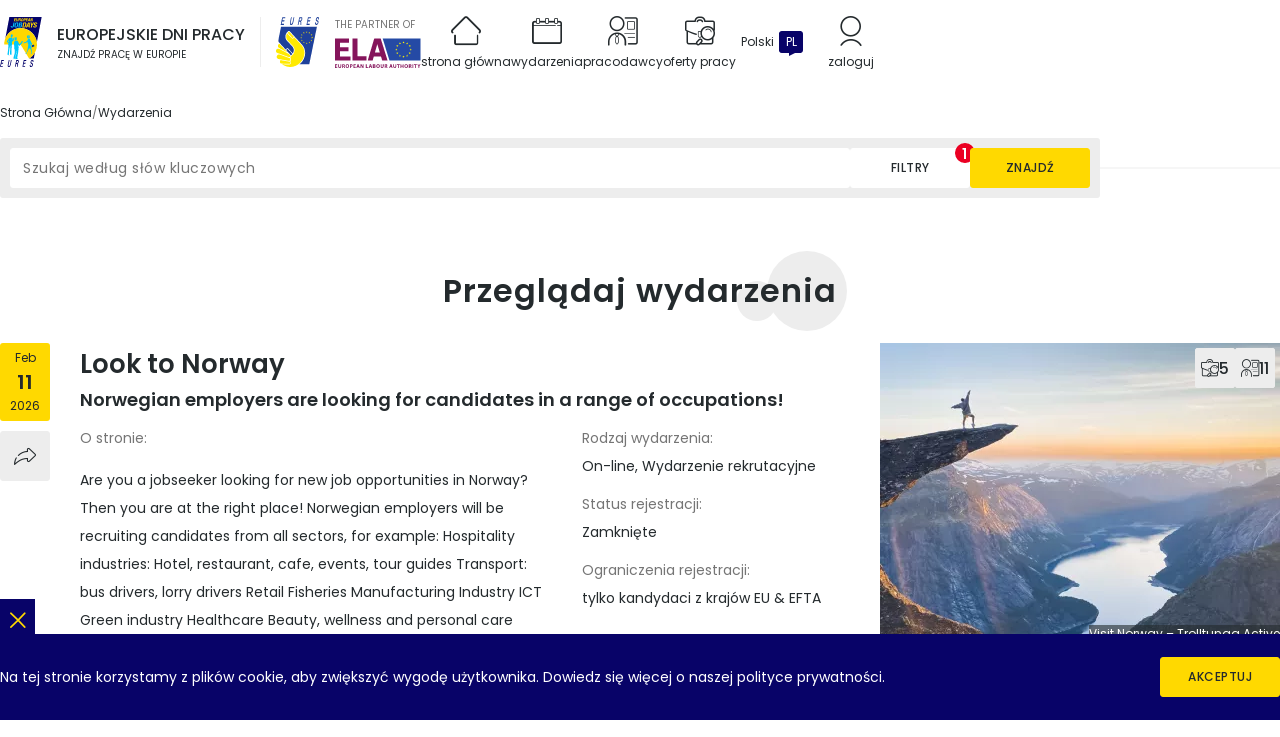

--- FILE ---
content_type: text/html; charset=UTF-8
request_url: https://europeanjobdays.eu/pl/events
body_size: 12302
content:
<!DOCTYPE html>
<html lang="pl" dir="ltr" prefix="og: https://ogp.me/ns#">
  <head>
    <meta charset="utf-8" />
<meta name="viewport" content="width=device-width, initial-scale=1.0" />
<meta http-equiv="x-ua-compatible" content="ie=edge" />
<meta name="generator" content="Drupal 10 (https://www.drupal.org)" />
<meta name="keywords" content="European Job Days, EURES jobs, job in Europe, job offers in Europe, EURES job offers, job days, European Online Job Days, EJD, EOJD" />
<meta name="robots" content="index, follow" />
<meta name="rating" content="general" />
<meta name="referrer" content="no-referrer" />
<link rel="canonical" href="https://europeanjobdays.eu/pl/events" />
<noscript><style>form.antibot * :not(.antibot-message) { display: none !important; }</style>
</noscript><script>var _paq = _paq || [];(function(){var u=(("https:" == document.location.protocol) ? "https://piwik.europeanjobdays.eu/" : "http://piwik.europeanjobdays.eu/");_paq.push(["setSiteId", "1"]);_paq.push(["setTrackerUrl", u+"matomo.php"]);_paq.push(["setDoNotTrack", 1]);if (!window.matomo_search_results_active) {_paq.push(["trackPageView"]);}_paq.push(["setIgnoreClasses", ["no-tracking","colorbox"]]);_paq.push(["enableLinkTracking"]);var d=document,g=d.createElement("script"),s=d.getElementsByTagName("script")[0];g.type="text/javascript";g.defer=true;g.async=true;g.src=u+"matomo.js";s.parentNode.insertBefore(g,s);})();</script>
<link rel="image_src" href="https://europeanjobdays.eu/themes/ejd/images/png/europeanjobdays-og.png" />
<meta property="og:site_name" content="European Job Days" />
<meta property="og:type" content="website" />
<meta property="og:url" content="https://europeanjobdays.eu/en/events" />
<meta property="og:title" content="Wydarzenia | EURES - European Job Days" />
<meta property="og:description" content="Join online and onsite recruitment events connecting jobseekers with employers across Europe." />
<meta property="og:image" content="https://europeanjobdays.eu/themes/ejd/images/png/europeanjobdays-og.png" />
<meta property="og:image:width" content="1200" />
<meta property="og:image:height" content="630" />
<meta property="og:image:alt" content="Find Your Job in Europe" />
<meta name="twitter:card" content="summary_large_image" />
<meta name="twitter:description" content="Join online and onsite recruitment events connecting jobseekers with employers across Europe." />
<meta name="twitter:site" content="EURESjob" />
<meta name="twitter:title" content="Wydarzenia | EURES - European Job Days" />
<meta name="twitter:image:alt" content="Find Your Job in Europe" />
<meta name="twitter:image" content="https://europeanjobdays.eu/themes/ejd/images/png/europeanjobdays-x.png" />
<script type="application/ld+json">{
    "@context": "https://schema.org",
    "@graph": [
        {
            "@type": "WebSite",
            "name": "European Job Days",
            "url": "https://europeanjobdays.eu",
            "potentialAction": {
                "@type": "SearchAction",
                "query": "https://europeanjobdays.eu/search?keywords={search_term_string}",
                "query-input": "require keywords={search_term_string}"
            }
        }
    ]
}</script>
<link rel="icon" href="/themes/ejd/favicon.ico" type="image/vnd.microsoft.icon" />

    <title>Events | EURES - European Job Days</title>
    <link rel="stylesheet" media="all" href="/sites/default/files/css/css__BOSzHZZYWXctiLX9EYKpbaMP240HMDbuGWAp5Sv8lM.css?delta=0&amp;language=pl&amp;theme=ejd&amp;include=eJxLzUrRT8_JT0rM0S0uqcxJLdbJKixNLaqML82MT0ksSS3ITM5OLdJHMHWKK4tLUnP1kxKLUwHn8xgP" />
<link rel="stylesheet" media="all" href="/sites/default/files/css/css_8VRJZTAvTi92mRrMpPeyf9-oMzGf79vz9botneunrLc.css?delta=1&amp;language=pl&amp;theme=ejd&amp;include=eJxLzUrRT8_JT0rM0S0uqcxJLdbJKixNLaqML82MT0ksSS3ITM5OLdJHMHWKK4tLUnP1kxKLUwHn8xgP" />

    
  </head>
  <body class="lang-pl path-events">
    <div class="site-skip">
      <a href="#site-main" class="site-skip__link visually-hidden focusable">Skip to content</a>
      <a href="#menu-main" class="site-skip__link visually-hidden focusable">Skip to menu</a>
      <a href="#site-footer" class="site-skip__link visually-hidden focusable">Skip to footer</a>
    </div>
    <div class="site-layout">
      
        <div class="dialog-off-canvas-main-canvas" data-off-canvas-main-canvas>
    <header id="site-header" class="site-header">
    
    

    
    <div class="site-header__main">
        <div class="container size-md">

            <div class="site-header__main-top">
                <div class="project-logo type-ejd">
                    <a href="/pl" class="project-logo__link" title="Strona główna" aria-label="Strona główna">
                        <img src="/themes/ejd/images/svg/logo_ejd.svg" alt="Europejskie Dni Pracy" class="img-responsive" loading="lazy" width="42" height="50">
                    </a>
                    <div class="project-logo__addon hidden-sm-down">
                        <div class="fs-16 fw-medium text-uppercase">Europejskie Dni Pracy</div>
                        <div class="fs-10 fw-regular text-uppercase">Znajdź pracę w Europie</div>
                    </div>
                </div>

                <div class="project-logo type-eures hidden-md-down">
                    <a href="https://eures.europa.eu" class="project-logo__link" target="_blank" rel="noopener" title="EURES" aria-label="EURES">
                        <img src="/themes/ejd/images/svg/logo_eures.svg" alt="EURES" class="img-responsive" loading="lazy" width="44" height="50">
                        <span class="visually-hidden">(new tab)</span>
                    </a>
                </div>

                <div class="project-logo type-ela hidden-md-down">
                    <div class="project-logo__addon">
                        <div class="fs-10 fw-regular text-uppercase color-grey">The partner of</div>
                    </div>
                    <a href="https://www.ela.europa.eu/" class="project-logo__link" target="_blank" rel="noopener" title="European Labour Authority" aria-label="European Labour Authority">
                        <img src="/themes/ejd/images/svg/logo_ela.svg" alt="European Labour Authority" class="img-responsive" loading="lazy" width="86" height="30">
                        <span class="visually-hidden">(new tab)</span>
                    </a>
                </div>

                    
<nav id="menu-main" class="menu-main hidden-md-down" aria-label="Główna nawigacja">
                    <ul class="menu-main__list">
                                            <li class="menu-main__item">
                                <a href="/pl" class="menu-main__value">
                    <span class="icon icon--home" role="presentation"></span>
                    <span class="text">Strona główna</span>
                </a>
                            </li>
                                            <li class="menu-main__item">
                                <a href="/pl/events" class="menu-main__value">
                    <span class="icon icon--calendar" role="presentation"></span>
                    <span class="text">Wydarzenia</span>
                </a>
                            </li>
                                            <li class="menu-main__item">
                                <a href="/pl/browse-employers" class="menu-main__value">
                    <span class="icon icon--exhibitor" role="presentation"></span>
                    <span class="text">Pracodawcy</span>
                </a>
                            </li>
                                            <li class="menu-main__item">
                                <a href="/pl/jobs" class="menu-main__value">
                    <span class="icon icon--briefcase" role="presentation"></span>
                    <span class="text">Oferty pracy</span>
                </a>
                            </li>
                </ul>
    
</nav>





                                    <div class="lang-switcher dropdown">
                        <button class="lang-switcher__button dropdown__switch" type="button" aria-haspopup="true" aria-expanded="false">
                            <div class="lang-switcher__label">Polski</div>
                            <div class="lang-switcher__abbr">PL</div>
                        </button>
                        <div class="lang-switcher__dropdown dropdown__content theme-white">
                            <ul class="language-switcher-language-url lang-switcher__list"><li hreflang="bg" data-drupal-link-system-path="events" class="lang-switcher__item"><a href="/bg/events" class="language-link lang-switcher__value" hreflang="bg" data-drupal-link-system-path="events"><span class="lang-switcher__abbr">BG</span><span class="lang-switcher__label">български</span></a></li><li hreflang="de" data-drupal-link-system-path="events" class="lang-switcher__item"><a href="/de/events" class="language-link lang-switcher__value" hreflang="de" data-drupal-link-system-path="events"><span class="lang-switcher__abbr">DE</span><span class="lang-switcher__label">Deutsch</span></a></li><li hreflang="en" data-drupal-link-system-path="events" class="lang-switcher__item"><a href="/en/events" class="language-link lang-switcher__value" hreflang="en" data-drupal-link-system-path="events"><span class="lang-switcher__abbr">EN</span><span class="lang-switcher__label">English</span></a></li><li hreflang="es" data-drupal-link-system-path="events" class="lang-switcher__item"><a href="/es/events" class="language-link lang-switcher__value" hreflang="es" data-drupal-link-system-path="events"><span class="lang-switcher__abbr">ES</span><span class="lang-switcher__label">Español</span></a></li><li hreflang="fr" data-drupal-link-system-path="events" class="lang-switcher__item"><a href="/fr/events" class="language-link lang-switcher__value" hreflang="fr" data-drupal-link-system-path="events"><span class="lang-switcher__abbr">FR</span><span class="lang-switcher__label">Français</span></a></li><li hreflang="hr" data-drupal-link-system-path="events" class="lang-switcher__item"><a href="/hr/events" class="language-link lang-switcher__value" hreflang="hr" data-drupal-link-system-path="events"><span class="lang-switcher__abbr">HR</span><span class="lang-switcher__label">Hrvatski</span></a></li><li hreflang="it" data-drupal-link-system-path="events" class="lang-switcher__item"><a href="/it/events" class="language-link lang-switcher__value" hreflang="it" data-drupal-link-system-path="events"><span class="lang-switcher__abbr">IT</span><span class="lang-switcher__label">Italiana</span></a></li><li hreflang="hu" data-drupal-link-system-path="events" class="lang-switcher__item"><a href="/hu/events" class="language-link lang-switcher__value" hreflang="hu" data-drupal-link-system-path="events"><span class="lang-switcher__abbr">HU</span><span class="lang-switcher__label">Magyar</span></a></li><li hreflang="nl" data-drupal-link-system-path="events" class="lang-switcher__item"><a href="/nl/events" class="language-link lang-switcher__value" hreflang="nl" data-drupal-link-system-path="events"><span class="lang-switcher__abbr">NL</span><span class="lang-switcher__label">Nederlands</span></a></li><li hreflang="pl" data-drupal-link-system-path="events" class="lang-switcher__item is-active" aria-current="page"><a href="/pl/events" class="language-link lang-switcher__value is-active" hreflang="pl" data-drupal-link-system-path="events" aria-current="page"><span class="lang-switcher__abbr">PL</span><span class="lang-switcher__label">Polski</span></a></li><li hreflang="pt-pt" data-drupal-link-system-path="events" class="lang-switcher__item"><a href="/pt-pt/events" class="language-link lang-switcher__value" hreflang="pt-pt" data-drupal-link-system-path="events"><span class="lang-switcher__abbr">PT</span><span class="lang-switcher__label">Português</span></a></li><li hreflang="sk" data-drupal-link-system-path="events" class="lang-switcher__item"><a href="/sk/events" class="language-link lang-switcher__value" hreflang="sk" data-drupal-link-system-path="events"><span class="lang-switcher__abbr">SK</span><span class="lang-switcher__label">Slovenský</span></a></li><li hreflang="sl" data-drupal-link-system-path="events" class="lang-switcher__item"><a href="/sl/events" class="language-link lang-switcher__value" hreflang="sl" data-drupal-link-system-path="events"><span class="lang-switcher__abbr">SL</span><span class="lang-switcher__label">Slovenščina</span></a></li></ul>
                        </div>
                    </div>
                    
                
                                    <div class="header-item">
                        <a href="/pl/user/login" class="header-item__link">
              <span class="header-item__top">
                <span class="icon icon--user" role="presentation"></span>
              </span>
                            <span class="header-item__bottom">
                <span class="text">Zaloguj</span>
              </span>
                        </a>
                    </div>
                
                <button id="toggler-menu" class="toggler-menu hidden-lg-up" aria-label="Toggle mobile menu" aria-pressed="true" aria-controls="menu-mobile">
                    <span class="toggler-menu__top"></span>
                    <span class="toggler-menu__middle"></span>
                    <span class="toggler-menu__bottom"></span>
                </button>

                <nav id="menu-mobile" class="menu-mobile hidden-lg-up" aria-labelledby="menu-mobile-heading">
    <div class="menu-mobile__heading size-xs fw-semibold" id="menu-mobile-heading">Nawigacja</div>
            
      <ul class="menu-mobile__list level-1">
                                                
            <li class="menu-mobile__item level-1">
                <div class="menu-mobile__value level-1">
                                                                <span class="menu-mobile__link level-1">
                        Sections
                        </span>
                                    </div>
                                              <ul class="menu-mobile__list level-2 ">
                                                    
            <li class="menu-mobile__item level-2">
                <div class="menu-mobile__value level-2">
                                                                <a  href="/pl" class="menu-mobile__link level-2 ">Strona główna</a>
                                                            </div>
                            </li>
                                            
            <li class="menu-mobile__item level-2">
                <div class="menu-mobile__value level-2">
                                                                <a  href="/pl/events" class="menu-mobile__link level-2 is-active">Wydarzenia</a>
                                                            </div>
                            </li>
                                            
            <li class="menu-mobile__item level-2">
                <div class="menu-mobile__value level-2">
                                                                <a  href="/pl/browse-employers" class="menu-mobile__link level-2 ">Pracodawcy</a>
                                                            </div>
                            </li>
                                            
            <li class="menu-mobile__item level-2">
                <div class="menu-mobile__value level-2">
                                                                <a  href="/pl/jobs" class="menu-mobile__link level-2 ">Oferty pracy</a>
                                                            </div>
                            </li>
            </ul>
        
                            </li>
                                            
            <li class="menu-mobile__item level-1">
                <div class="menu-mobile__value level-1">
                                                                <span class="menu-mobile__link level-1">
                        Moje konto
                        </span>
                                    </div>
                                              <ul class="menu-mobile__list level-2 ">
                                                    
            <li class="menu-mobile__item level-2">
                <div class="menu-mobile__value level-2">
                                                                <a  href="/pl/user/login" class="menu-mobile__link level-2 ">Zaloguj</a>
                                                            </div>
                            </li>
                                            
            <li class="menu-mobile__item level-2">
                <div class="menu-mobile__value level-2">
                                                                <a  href="/pl/who-are-you" class="menu-mobile__link level-2 ">Zarejestruj się</a>
                                                            </div>
                            </li>
            </ul>
        
                            </li>
                                            
            <li class="menu-mobile__item level-1">
                <div class="menu-mobile__value level-1">
                                                                <span class="menu-mobile__link level-1">
                        Strony partnerskie
                        </span>
                                    </div>
                                              <ul class="menu-mobile__list level-2 ">
                                                    
            <li class="menu-mobile__item level-2">
                <div class="menu-mobile__value level-2">
                                                                <a target=&quot;_blank&quot; href="https://www.ela.europa.eu/en" class="menu-mobile__link level-2 ">ELA</a>
                                                            </div>
                            </li>
                                            
            <li class="menu-mobile__item level-2">
                <div class="menu-mobile__value level-2">
                                                                <a target=&quot;_blank&quot; href="https://eures.ec.europa.eu/index_en" class="menu-mobile__link level-2 ">EURES</a>
                                                            </div>
                            </li>
            </ul>
        
                            </li>
            </ul>
        


    </nav>


            </div>

            
                            <div class="site-header__main-bottom">
                        <nav class="breadcrumbs" aria-label="Breadcrumbs">
        <ul class="breadcrumbs__list">
                            <li class="breadcrumbs__item">
                                            <a href="/pl" class="breadcrumbs__value">
                            <span class="text">Strona Główna</span>
                        </a>
                                    </li>
                            <li class="breadcrumbs__item">
                                            <span class="breadcrumbs__value"><span class="text">Wydarzenia</span></span>
                                    </li>
                    </ul>
    </nav>

                </div>
            
        </div>
    </div>
</header>

    <div id="site-before" class="site-before">
        <div class="block theme-white">
    <div class="container size-md">
        

<div class="form type-exposed">
    <div class="form__container type-row">
            




<div class="form__item form-item-name type-textfield js-form-item">
  
  <div class="textfield">
        <div class="textfield__main">
      
<input placeholder="Szukaj według słów kluczowych" aria-label="Szukaj według słów kluczowych" form="views-exposed-form-events-page" data-drupal-selector="edit-name" type="text" id="edit-name--2" name="name" value="" maxlength="128" class="form-text" />
    </div>
      </div>
  
</div>




        <div class="form__item type-markup">
            <button type="button" class="btn type-filled size-md theme-white full-width js-dialog-custom-open" aria-controls="dialog-exposed">
                <span class="text">Filtry</span>
            </button>
        </div>
        <div class="form__item type-actions form__actions">
            <input form="views-exposed-form-events-page" class="btn type-filled size-md theme-yellow full-width" type="submit" value="Znajdź">
        </div>
    </div>
</div>
<div id="dialog-exposed" class="dialog type-custom js-dialog-custom">
    <div class="dialog__overlay js-dialog-custom-close"></div>
    <div class="dialog__window size-md" role="dialog" aria-modal="true">
        <div class="dialog__window-underlay"></div>
        <div class="dialog__window-content">
            <div class="dialog__window-header">
                <div class="dialog__title">
                    <div class="heading size-xxs fw-semibold text-uppercase letter-spacing">Wyszukiwanie zaawansowane</div>
                </div>
                <button type="button" class="dialog__close js-dialog-custom-close" title="Zamknij" aria-label="Zamknij">
                    <span class="icon icon--cross" role="presentation"></span>
                </button>
            </div>
            <div class="dialog__window-main">
                    <form action="/pl/events" method="get" id="views-exposed-form-events-page" accept-charset="UTF-8" class="form">
        <div class="form__container type-column">
                





<div class="form__item type-radios js-form-item">
  <fieldset id="edit-status--2" class="radios">
              <legend class="visually-hidden">Status</legend>
                  <div class="radios__header">

        <div class="label">Status</div>

        
      </div>
        <div class="radios__main">
      




<div class="form__item form-item-status type-radio js-form-item">
  
  <div class="radio">
        <div class="radio__main">
      <input placeholder="Status" data-drupal-selector="edit-status-1-2" type="radio" id="edit-status-1--2" name="status" value="1" checked="checked" class="form-radio" />
<label for="edit-status-1--2">
  <span class="radio__circle"></span>
  <span class="radio__label anchor-blue">Nadchodzące</span>
</label>

    </div>
      </div>
  
</div>








<div class="form__item form-item-status type-radio js-form-item">
  
  <div class="radio">
        <div class="radio__main">
      <input placeholder="Status" data-drupal-selector="edit-status-2-2" type="radio" id="edit-status-2--2" name="status" value="2" class="form-radio" />
<label for="edit-status-2--2">
  <span class="radio__circle"></span>
  <span class="radio__label anchor-blue">Minione</span>
</label>

    </div>
      </div>
  
</div>




    </div>
  </fieldset>
</div>

    
    




<div class="form__item form-item-type type-select js-form-item">
  
  <div class="select">
          <div class="select__header">
          <label for="edit-type--2" class="label">Rodzaj wydarzenia</label>

              </div>
        <div class="select__main">
      <select placeholder="- Select event type -" data-drupal-selector="edit-type" id="edit-type--2" name="type" class="form-select"><option value="All" selected="selected">- Wybierz rodzaj -</option><option value="Online">Online event</option><option value="Offline">Onsite event</option></select>
    </div>
      </div>
  
</div>




    




<div class="form__item form-item-event_available_for type-select js-form-item">
  
  <div class="select">
          <div class="select__header">
          <label for="edit-event-available-for--2" class="label">Event registration available for</label>

              </div>
        <div class="select__main">
      <select placeholder="- Select event registration available for -" data-drupal-selector="edit-event-available-for" id="edit-event-available-for--2" name="event_available_for" class="form-select"><option value="All" selected="selected">-Wszystkie-</option><option value="group_1">All jobseekers</option><option value="group_2">EU &amp; EFTA jobseekers only</option></select>
    </div>
      </div>
  
</div>




    
    




<div class="form__item form-item-country type-select js-form-item">
  
  <div class="select">
          <div class="select__header">
          <label for="edit-country--2" class="label">Państwo</label>

              </div>
        <div class="select__main">
      <select placeholder="- Wybierz kraj -" data-drupal-selector="edit-country" id="edit-country--2" name="country" class="form-select"><option value="All" selected="selected">- Wybierz kraj -</option><option value="73">Austria</option><option value="74">Belgium</option><option value="75">Bulgaria</option><option value="76">Croatia</option><option value="77">Cyprus</option><option value="78">Czechia</option><option value="79">Denmark</option><option value="80">Estonia</option><option value="81">Finland</option><option value="82">France</option><option value="83">Germany</option><option value="84">Greece</option><option value="85">Hungary</option><option value="86">Iceland</option><option value="87">Ireland</option><option value="88">Italy</option><option value="89">Latvia</option><option value="18129">Liechtenstein</option><option value="90">Lithuania</option><option value="91">Luxembourg</option><option value="93">Malta</option><option value="94">Netherlands</option><option value="95">Norway</option><option value="96">Poland</option><option value="97">Portugal</option><option value="120">Romania</option><option value="121">Slovakia</option><option value="122">Slovenia</option><option value="123">Spain</option><option value="124">Sweden</option><option value="125">Switzerland</option><option value="17715">Poza UE</option></select>
    </div>
      </div>
  
</div>




    
    
    
        </div>
    </form>
            </div>
            <div class="dialog__window-footer">
                <div class="btn-group">
                    <div class="btn-group__list direction-horizontal">
                                                                        <div class="btn-group__item align-right">
                            
<input class="btn type-filled size-md theme-yellow js-form-submit form-submit" form="views-exposed-form-events-page" data-drupal-selector="edit-submit-events-2" type="submit" id="edit-submit-events--2" value="Znajdź" />
                        </div>
                    </div>
                </div>
            </div>
        </div>
    </div>
</div>
    </div>
</div>


    </div>

<main id="site-main" class="site-main">
    
    <div class="site-main__inner">
                <section class="content">
                          
  
    <div id="block-system-main-block" class="block theme-white pt-40 pb-40">
      <div class="container size-md">
              
    

    <div class="view-id-events view-display-id-page listing">
        
        
        

        <div class="listing__header">

                    <div class="headline type-1 letter-spacing">
        <div class="headline__inner">
              <div class="ornament size-lg"></div>
  <div class="ornament size-md"></div>
  <div class="ornament size-sm"></div>
  <div class="ornament size-xs"></div>

                            <h1 class="heading size-lg fw-semibold">Przeglądaj wydarzenia</h1>
                    </div>
    </div>

            

            
            
        </div>

                    <div class="listing__main">
                  
<article class="listing-item type-event status-upcoming">

      <div class="listing-item__left">
      <div class="date">
    <div class="date__line fs-12">Feb</div>
    <div class="date__line fs-20 fw-semibold">11</div>
    <div class="date__line fs-12">2026</div>
    </div>

      <div class="actions mt-10">
        <div class="actions__item">
          

<div class="btn-dropdown js-btn-dropdown">
  <button class="btn-dropdown__button js-btn-dropdown-trigger actions__value size-lg theme-grey" type="button" title="Udostępnij" aria-label="Udostępnij">
    <span class="actions__icon icon icon--share" role="presentation"></span>
  </button>
  <ul class="btn-dropdown__list js-btn-dropdown-list">
    <li class="btn-dropdown__item">
      <button type="button" class="btn-dropdown__value" onclick="window.open('https://x.com/intent/tweet?url=https://europeanjobdays.eu/pl/event/look-norway', '_blank');">X</button>
    </li>
    <li class="btn-dropdown__item">
      <button type="button" class="btn-dropdown__value" onclick="window.open('https://www.linkedin.com/shareArticle?mini=true&url=https://europeanjobdays.eu/pl/event/look-norway', '_blank');">Linkedin</button>
    </li>
    <li class="btn-dropdown__item">
      <button type="button" class="btn-dropdown__value" onclick="window.open('https://www.facebook.com/sharer/sharer.php?u=https://europeanjobdays.eu/pl/event/look-norway', '_blank');">Facebook</button>
    </li>
    <li class="btn-dropdown__item">
      <button type="button" class="btn-dropdown__value clipboard-copy" data-clipboard="https://europeanjobdays.eu/pl/event/look-norway">Copy link</button>
    </li>
  </ul>
</div>
        </div>
      </div>
    </div>
  
  <div class="listing-item__main">
    <div class="heading size-md fw-semibold">
              <a href="/pl/event/look-norway">Look to Norway</a>
          </div>
          <div class="heading size-xs fw-semibold">
        Norwegian employers are looking for candidates in a range of occupations!
      </div>
        <div class="group type-grid">
              <div class="group__column">
          <div class="field type-default size-md label-above theme-dark anchor-blue">
            <div class="field__label">O stronie:</div>
            <div class="field__value">  <p>Are you a jobseeker looking for new job opportunities in Norway? Then you are at the right place! Norwegian employers will be recruiting candidates from all sectors, for example: Hospitality industries: Hotel, restaurant, cafe, events, tour guides Transport: bus drivers, lorry drivers Retail Fisheries Manufacturing Industry ICT Green industry Healthcare Beauty, wellness and personal care During the event you will have the opportunity to gain more ...</p>


</div>
          </div>
        </div>
            <div class="group__column">
                  <div class="field type-default size-md label-above theme-dark anchor-blue">
            <div class="field__label">Rodzaj wydarzenia:</div>
            <div class="field__value">
              
              On-line, Wydarzenie rekrutacyjne
            </div>
          </div>
                  <div class="field type-default size-md label-above theme-dark anchor-blue">
            <div class="field__label">Status rejestracji:</div>
            <div class="field__value">
              Zamknięte
              
            </div>
          </div>
                  <div class="field type-default size-md label-above theme-dark anchor-blue">
            <div class="field__label">Ograniczenia rejestracji:</div>
            <div class="field__value">
              tylko kandydaci z krajów EU & EFTA
              
            </div>
          </div>
              </div>
    </div>
  </div>

  <div class="listing-item__right has-image">
    <div class="image js-image">
                  <picture>
                  <source srcset="/sites/default/files/styles/listing_sm/public/trolltunga_0.jpg.webp?itok=rTDv_7ba 400w, /sites/default/files/styles/listing_md/public/trolltunga_0.jpg.webp?itok=AzQPcHbE 800w, /sites/default/files/styles/listing_lg/public/trolltunga_0.jpg.webp?itok=uflEfxuH 1200w" media="all" type="image/webp" sizes="400px" width="400" height="300"/>
                  <img loading="lazy" width="400" height="300" class="img-cover" src="/sites/default/files/styles/listing_sm/public/trolltunga_0.jpg.jpg?itok=rTDv_7ba" alt="Person standing on the Trolltunga rock looking at the fjord and mountains" />

  </picture>


          </div>
          <div class="actions dir-row gap-5 position-right-5">
              <div class="actions__item">
                    <a href="/pl/taxonomy/term/50107/jobs" class="actions__value size-md theme-grey js-popper-reference" data-popper-type="hover" data-popper-placement="bottom">
            <span class="actions__icon icon icon--briefcase" role="presentation"></span>
            <span class="actions__text">5</span>
          </a>
                    <div class="popper-tooltip js-popper-tooltip">
            <div class="popper-tooltip__text">
              <p>5 stanowisk pracy dostępnych na tym wydarzeniu</p>
            </div>
            <div class="popper-tooltip__arrow js-popper-arrow"></div>
          </div>
        </div>
                    <div class="actions__item">
                    <a href="/pl/taxonomy/term/50107/employers" class="actions__value size-md theme-grey js-popper-reference" data-popper-type="hover" data-popper-placement="bottom">
            <span class="actions__icon icon icon--exhibitor" role="presentation"></span>
            <span class="actions__text">11</span>
          </a>
                    <div class="popper-tooltip js-popper-tooltip">
            <div class="popper-tooltip__text">
              <p>11 pracodawcy uczestniczący w tym wydarzeniu</p>
            </div>
            <div class="popper-tooltip__arrow js-popper-arrow"></div>
          </div>
        </div>
          </div>
  
              <div class="source type-horizontal">
        <div class="source__text fs-12 color-white text-truncate">Visit Norway – Trolltunga Active
</div>
      </div>
      </div>

</article>


            </div>
        
        
    </div>

    



          </div>
    </div>

  
  
    <div id="block-ejd-core-banner-join-general" class="block theme-white pt-40 pb-40">
      <div class="container size-md">
            <div class="banner type-cta">
    <div class="banner__image">
    <div class="image">
      <picture>
        <source srcset="/themes/ejd/images/webp/banner/banner_join_general_desktop.webp" type="image/webp" media="(min-width: 900px)">
        <source srcset="/themes/ejd/images/webp/banner/banner_join_general_mobile.webp" type="image/webp">
        <source srcset="/themes/ejd/images/jpg/banner/banner_join_general_desktop.jpg" type="image/jpeg" media="(min-width: 900px)">
        <source srcset="/themes/ejd/images/jpg/banner/banner_join_general_mobile.jpg" type="image/jpeg">
        <img src="/themes/ejd/images/jpg/banner/banner_join_general_mobile.jpg" width="1080" height="538" alt="Banner inviting to register" class="img-responsive" loading="lazy">
      </picture>
    </div>
  </div>
    <div class="banner__text text-balance">
    <div class="banner__heading size-sm">Chcesz znaleźć pracę w Europie?</div>
    <div class="banner__heading size-lg fw-semibold letter-spacing">Dołącz do nas już teraz!</div>
  </div>
    <a href="/pl/who-are-you" class="banner__link" draggable="false" aria-label="Register now"></a>
</div>

          </div>
    </div>

  
        
    <div id="block-views-block-events-block-past-events" class="block theme-grey pt-40 pb-40">
      <div class="container size-md">
            <div class="block__header">
        <div class="headline type-2 letter-spacing">
          <div class="headline__inner">
                                          <div class="ornament size-lg"></div>
  <div class="ornament size-md"></div>
  <div class="ornament size-sm"></div>
  <div class="ornament size-xs"></div>

                        <h2 class="heading size-lg fw-semibold">Minione wydarzenia</h2>
          </div>
        </div>
      </div>
      <div class="block__content">  

<div class="swiper type-default js-swiper-default" data-swiper-items-sm="2" data-swiper-items-md="2" data-swiper-items-lg="3" data-swiper-speed="1000">

  
  
  

  
  

  <div class="swiper-wrapper">
            <div class="swiper-slide">
    
<div class="event-item status-past">
  <div class="event-item__image">
              <div class="etiquette size-md theme-black">Minione</div>
            <div class="image js-image">
      <a href="https://europeanjobdays.eu/pl/event/career-bulgaria-2025" tabindex="-1" aria-hidden="true">
                      <picture>
                  <source srcset="/sites/default/files/styles/teaser_sm/public/adobestock_176303019.jpg.webp?itok=5b_Inkch 480w, /sites/default/files/styles/teaser_md/public/adobestock_176303019.jpg.webp?itok=BB_2pHc3 960w, /sites/default/files/styles/teaser_lg/public/adobestock_176303019.jpg.webp?itok=FwBcKk0G 1440w" media="all" type="image/webp" sizes="480px" width="480" height="270"/>
                  <img loading="lazy" width="480" height="270" class="img-contain" src="/sites/default/files/styles/teaser_sm/public/adobestock_176303019.jpg.jpg?itok=5b_Inkch" alt="People working together" />

  </picture>


              </a>
    </div>
  </div>
  <div class="event-item__etiquette">
        <div class="etiquette theme-grey size-md">
      <div class="etiquette__icon icon icon--clock" role="presentation"></div>
      <div class="etiquette__text">05 Grudnia 2025</div>
    </div>
              <div class="actions dir-row gap-5">
              <div class="actions__item">
                    <a href="/pl/taxonomy/term/50110/jobs" class="actions__value size-md theme-grey js-popper-reference" data-popper-type="hover" data-popper-placement="bottom">
            <span class="actions__icon icon icon--briefcase" role="presentation"></span>
            <span class="actions__text">216</span>
          </a>
                    <div class="popper-tooltip js-popper-tooltip">
            <div class="popper-tooltip__text">
              <p>216 stanowisk pracy dostępnych na tym wydarzeniu</p>
            </div>
            <div class="popper-tooltip__arrow js-popper-arrow"></div>
          </div>
        </div>
                    <div class="actions__item">
                    <a href="/pl/taxonomy/term/50110/employers" class="actions__value size-md theme-grey js-popper-reference" data-popper-type="hover" data-popper-placement="bottom">
            <span class="actions__icon icon icon--exhibitor" role="presentation"></span>
            <span class="actions__text">67</span>
          </a>
                    <div class="popper-tooltip js-popper-tooltip">
            <div class="popper-tooltip__text">
              <p>67 pracodawcy uczestniczący w tym wydarzeniu</p>
            </div>
            <div class="popper-tooltip__arrow js-popper-arrow"></div>
          </div>
        </div>
          </div>
  

  </div>
  <div class="event-item__text">
        <div class="heading size-xs fw-semibold text-balance">
      <a href="https://europeanjobdays.eu/pl/event/career-bulgaria-2025">Career in Bulgaria 2025</a>
    </div>
          </div>
</div>

  </div>
  <div class="swiper-slide">
    
<div class="event-item status-past">
  <div class="event-item__image">
              <div class="etiquette size-md theme-black">Minione</div>
            <div class="image js-image">
      <a href="https://europeanjobdays.eu/pl/event/eures-italy-employers-day-2025" tabindex="-1" aria-hidden="true">
                      <picture>
                  <source srcset="/sites/default/files/styles/teaser_sm/public/fam-trips-italy_1%29.jpg.webp?itok=cgR72kth 480w, /sites/default/files/styles/teaser_md/public/fam-trips-italy_1%29.jpg.webp?itok=NCTmKo4Z 960w, /sites/default/files/styles/teaser_lg/public/fam-trips-italy_1%29.jpg.webp?itok=oxec60sq 1440w" media="all" type="image/webp" sizes="480px" width="480" height="270"/>
                  <img loading="lazy" width="480" height="270" class="img-contain" src="/sites/default/files/styles/teaser_sm/public/fam-trips-italy_1%29.jpg.jpg?itok=cgR72kth" alt="Italy famous landmarks and travel destinations" />

  </picture>


              </a>
    </div>
  </div>
  <div class="event-item__etiquette">
        <div class="etiquette theme-grey size-md">
      <div class="etiquette__icon icon icon--clock" role="presentation"></div>
      <div class="etiquette__text">27 Listopad 2025</div>
    </div>
              <div class="actions dir-row gap-5">
              <div class="actions__item">
                    <a href="/pl/taxonomy/term/50106/jobs" class="actions__value size-md theme-grey js-popper-reference" data-popper-type="hover" data-popper-placement="bottom">
            <span class="actions__icon icon icon--briefcase" role="presentation"></span>
            <span class="actions__text">381</span>
          </a>
                    <div class="popper-tooltip js-popper-tooltip">
            <div class="popper-tooltip__text">
              <p>381 stanowisk pracy dostępnych na tym wydarzeniu</p>
            </div>
            <div class="popper-tooltip__arrow js-popper-arrow"></div>
          </div>
        </div>
                    <div class="actions__item">
                    <a href="/pl/taxonomy/term/50106/employers" class="actions__value size-md theme-grey js-popper-reference" data-popper-type="hover" data-popper-placement="bottom">
            <span class="actions__icon icon icon--exhibitor" role="presentation"></span>
            <span class="actions__text">75</span>
          </a>
                    <div class="popper-tooltip js-popper-tooltip">
            <div class="popper-tooltip__text">
              <p>75 pracodawcy uczestniczący w tym wydarzeniu</p>
            </div>
            <div class="popper-tooltip__arrow js-popper-arrow"></div>
          </div>
        </div>
          </div>
  

  </div>
  <div class="event-item__text">
        <div class="heading size-xs fw-semibold text-balance">
      <a href="https://europeanjobdays.eu/pl/event/eures-italy-employers-day-2025">EURES Italy for Employers’ Day 2025</a>
    </div>
              <div class="heading size-xxs text-balance mt-5">Talents at work</div>
      </div>
</div>

  </div>
  <div class="swiper-slide">
    
<div class="event-item status-past">
  <div class="event-item__image">
              <div class="etiquette size-md theme-black">Minione</div>
            <div class="image js-image">
      <a href="https://europeanjobdays.eu/pl/event/failte-back-your-career-ireland" tabindex="-1" aria-hidden="true">
                      <picture>
                  <source srcset="/sites/default/files/styles/teaser_sm/public/adobestock_281863078_compress.jpg.webp?itok=RI77ZjHR 480w, /sites/default/files/styles/teaser_md/public/adobestock_281863078_compress.jpg.webp?itok=HP02bUsF 960w, /sites/default/files/styles/teaser_lg/public/adobestock_281863078_compress.jpg.webp?itok=pjnVrkeA 1440w" media="all" type="image/webp" sizes="480px" width="480" height="270"/>
                  <img loading="lazy" width="480" height="270" class="img-contain" src="/sites/default/files/styles/teaser_sm/public/adobestock_281863078_compress.jpg.jpg?itok=RI77ZjHR" alt="Colorful row houses with St. Colman&#039;s Cathedral in background in the port town of Cobh, County Cork, Ireland" />

  </picture>


              </a>
    </div>
  </div>
  <div class="event-item__etiquette">
        <div class="etiquette theme-grey size-md">
      <div class="etiquette__icon icon icon--clock" role="presentation"></div>
      <div class="etiquette__text">25 Listopad 2025</div>
    </div>
              <div class="actions dir-row gap-5">
              <div class="actions__item">
                    <a href="/pl/taxonomy/term/50111/jobs" class="actions__value size-md theme-grey js-popper-reference" data-popper-type="hover" data-popper-placement="bottom">
            <span class="actions__icon icon icon--briefcase" role="presentation"></span>
            <span class="actions__text">283</span>
          </a>
                    <div class="popper-tooltip js-popper-tooltip">
            <div class="popper-tooltip__text">
              <p>283 stanowisk pracy dostępnych na tym wydarzeniu</p>
            </div>
            <div class="popper-tooltip__arrow js-popper-arrow"></div>
          </div>
        </div>
                    <div class="actions__item">
                    <a href="/pl/taxonomy/term/50111/employers" class="actions__value size-md theme-grey js-popper-reference" data-popper-type="hover" data-popper-placement="bottom">
            <span class="actions__icon icon icon--exhibitor" role="presentation"></span>
            <span class="actions__text">140</span>
          </a>
                    <div class="popper-tooltip js-popper-tooltip">
            <div class="popper-tooltip__text">
              <p>140 pracodawcy uczestniczący w tym wydarzeniu</p>
            </div>
            <div class="popper-tooltip__arrow js-popper-arrow"></div>
          </div>
        </div>
          </div>
  

  </div>
  <div class="event-item__text">
        <div class="heading size-xs fw-semibold text-balance">
      <a href="https://europeanjobdays.eu/pl/event/failte-back-your-career-ireland">Fáilte Back</a>
    </div>
              <div class="heading size-xxs text-balance mt-5">Your career in Ireland</div>
      </div>
</div>

  </div>
  <div class="swiper-slide">
    
<div class="event-item status-past">
  <div class="event-item__image">
              <div class="etiquette size-md theme-black">Minione</div>
            <div class="image js-image">
      <a href="https://europeanjobdays.eu/pl/event/swedish-day-2025" tabindex="-1" aria-hidden="true">
                      <picture>
                  <source srcset="/sites/default/files/styles/teaser_sm/public/2025.05.14-%5Bbackground%5D-hd-1920x1080.png.webp?itok=lGEgSgVG 480w, /sites/default/files/styles/teaser_md/public/2025.05.14-%5Bbackground%5D-hd-1920x1080.png.webp?itok=A50CJg5K 960w, /sites/default/files/styles/teaser_lg/public/2025.05.14-%5Bbackground%5D-hd-1920x1080.png.webp?itok=DJ_lY9Ei 1440w" media="all" type="image/webp" sizes="480px" width="480" height="270"/>
                  <img loading="lazy" width="480" height="270" class="img-contain" src="/sites/default/files/styles/teaser_sm/public/2025.05.14-%5Bbackground%5D-hd-1920x1080.png.jpg?itok=lGEgSgVG" alt="Girl at a lake" />

  </picture>


              </a>
    </div>
  </div>
  <div class="event-item__etiquette">
        <div class="etiquette theme-grey size-md">
      <div class="etiquette__icon icon icon--clock" role="presentation"></div>
      <div class="etiquette__text">20 Listopad 2025</div>
    </div>
              <div class="actions dir-row gap-5">
              <div class="actions__item">
                    <a href="/pl/taxonomy/term/50093/jobs" class="actions__value size-md theme-grey js-popper-reference" data-popper-type="hover" data-popper-placement="bottom">
            <span class="actions__icon icon icon--briefcase" role="presentation"></span>
            <span class="actions__text">53</span>
          </a>
                    <div class="popper-tooltip js-popper-tooltip">
            <div class="popper-tooltip__text">
              <p>53 stanowisk pracy dostępnych na tym wydarzeniu</p>
            </div>
            <div class="popper-tooltip__arrow js-popper-arrow"></div>
          </div>
        </div>
                    <div class="actions__item">
                    <a href="/pl/taxonomy/term/50093/employers" class="actions__value size-md theme-grey js-popper-reference" data-popper-type="hover" data-popper-placement="bottom">
            <span class="actions__icon icon icon--exhibitor" role="presentation"></span>
            <span class="actions__text">21</span>
          </a>
                    <div class="popper-tooltip js-popper-tooltip">
            <div class="popper-tooltip__text">
              <p>21 pracodawcy uczestniczący w tym wydarzeniu</p>
            </div>
            <div class="popper-tooltip__arrow js-popper-arrow"></div>
          </div>
        </div>
          </div>
  

  </div>
  <div class="event-item__text">
        <div class="heading size-xs fw-semibold text-balance">
      <a href="https://europeanjobdays.eu/pl/event/swedish-day-2025">Swedish Day 2025</a>
    </div>
              <div class="heading size-xxs text-balance mt-5">Fast track to your future!</div>
      </div>
</div>

  </div>
  <div class="swiper-slide">
    
<div class="event-item status-past">
  <div class="event-item__image">
              <div class="etiquette size-md theme-black">Minione</div>
            <div class="image js-image">
      <a href="https://europeanjobdays.eu/pl/event/working-without-barriers-mobility-inclusion" tabindex="-1" aria-hidden="true">
                      <picture>
                  <source srcset="/sites/default/files/styles/teaser_sm/public/2_5.jpg.webp?itok=W89GnBl9 480w, /sites/default/files/styles/teaser_md/public/2_5.jpg.webp?itok=ly9U_pS3 960w, /sites/default/files/styles/teaser_lg/public/2_5.jpg.webp?itok=3zM2Lfpp 1440w" media="all" type="image/webp" sizes="480px" width="480" height="270"/>
                  <img loading="lazy" width="480" height="270" class="img-contain" src="/sites/default/files/styles/teaser_sm/public/2_5.jpg.jpg?itok=W89GnBl9" alt="Man with disability holding European Union flag stepping out from train" />

  </picture>


              </a>
    </div>
  </div>
  <div class="event-item__etiquette">
        <div class="etiquette theme-grey size-md">
      <div class="etiquette__icon icon icon--clock" role="presentation"></div>
      <div class="etiquette__text">18 Listopad 2025</div>
    </div>
              <div class="actions dir-row gap-5">
              <div class="actions__item">
                    <a href="/pl/taxonomy/term/50114/jobs" class="actions__value size-md theme-grey js-popper-reference" data-popper-type="hover" data-popper-placement="bottom">
            <span class="actions__icon icon icon--briefcase" role="presentation"></span>
            <span class="actions__text">1</span>
          </a>
                    <div class="popper-tooltip js-popper-tooltip">
            <div class="popper-tooltip__text">
              <p>1 stanowisk pracy dostępnych na tym wydarzeniu</p>
            </div>
            <div class="popper-tooltip__arrow js-popper-arrow"></div>
          </div>
        </div>
                    <div class="actions__item">
                    <a href="/pl/taxonomy/term/50114/employers" class="actions__value size-md theme-grey js-popper-reference" data-popper-type="hover" data-popper-placement="bottom">
            <span class="actions__icon icon icon--exhibitor" role="presentation"></span>
            <span class="actions__text">72</span>
          </a>
                    <div class="popper-tooltip js-popper-tooltip">
            <div class="popper-tooltip__text">
              <p>72 pracodawcy uczestniczący w tym wydarzeniu</p>
            </div>
            <div class="popper-tooltip__arrow js-popper-arrow"></div>
          </div>
        </div>
          </div>
  

  </div>
  <div class="event-item__text">
        <div class="heading size-xs fw-semibold text-balance">
      <a href="https://europeanjobdays.eu/pl/event/working-without-barriers-mobility-inclusion">Working Without Barriers - Mobility &amp; Inclusion</a>
    </div>
              <div class="heading size-xxs text-balance mt-5">Insights on disability employment supports - France, Italy and Ireland</div>
      </div>
</div>

  </div>
  <div class="swiper-slide">
    
<div class="event-item status-past">
  <div class="event-item__image">
              <div class="etiquette size-md theme-black">Minione</div>
            <div class="image js-image">
      <a href="https://europeanjobdays.eu/pl/event/jobs-germany-and-denmark" tabindex="-1" aria-hidden="true">
                      <picture>
                  <source srcset="/sites/default/files/styles/teaser_sm/public/eventphoto_interreg.jpg.webp?itok=YPAKNDaU 480w, /sites/default/files/styles/teaser_md/public/eventphoto_interreg.jpg.webp?itok=deHCnOUq 960w, /sites/default/files/styles/teaser_lg/public/eventphoto_interreg.jpg.webp?itok=WIkBbE4D 1440w" media="all" type="image/webp" sizes="480px" width="480" height="270"/>
                  <img loading="lazy" width="480" height="270" class="img-contain" src="/sites/default/files/styles/teaser_sm/public/eventphoto_interreg.jpg.jpg?itok=YPAKNDaU" alt="Collage of people and work" />

  </picture>


              </a>
    </div>
  </div>
  <div class="event-item__etiquette">
        <div class="etiquette theme-grey size-md">
      <div class="etiquette__icon icon icon--clock" role="presentation"></div>
      <div class="etiquette__text">12 Listopad 2025</div>
    </div>
              <div class="actions dir-row gap-5">
              <div class="actions__item">
                    <a href="/pl/taxonomy/term/50104/jobs" class="actions__value size-md theme-grey js-popper-reference" data-popper-type="hover" data-popper-placement="bottom">
            <span class="actions__icon icon icon--briefcase" role="presentation"></span>
            <span class="actions__text">103</span>
          </a>
                    <div class="popper-tooltip js-popper-tooltip">
            <div class="popper-tooltip__text">
              <p>103 stanowisk pracy dostępnych na tym wydarzeniu</p>
            </div>
            <div class="popper-tooltip__arrow js-popper-arrow"></div>
          </div>
        </div>
                    <div class="actions__item">
                    <a href="/pl/taxonomy/term/50104/employers" class="actions__value size-md theme-grey js-popper-reference" data-popper-type="hover" data-popper-placement="bottom">
            <span class="actions__icon icon icon--exhibitor" role="presentation"></span>
            <span class="actions__text">22</span>
          </a>
                    <div class="popper-tooltip js-popper-tooltip">
            <div class="popper-tooltip__text">
              <p>22 pracodawcy uczestniczący w tym wydarzeniu</p>
            </div>
            <div class="popper-tooltip__arrow js-popper-arrow"></div>
          </div>
        </div>
          </div>
  

  </div>
  <div class="event-item__text">
        <div class="heading size-xs fw-semibold text-balance">
      <a href="https://europeanjobdays.eu/pl/event/jobs-germany-and-denmark">Jobs in Germany and Denmark</a>
    </div>
          </div>
</div>

  </div>
  <div class="swiper-slide">
    
<div class="event-item status-past">
  <div class="event-item__image">
              <div class="etiquette size-md theme-black">Minione</div>
            <div class="image js-image">
      <a href="https://europeanjobdays.eu/pl/event/eures-slovenia-connects" tabindex="-1" aria-hidden="true">
                      <picture>
                  <source srcset="/sites/default/files/styles/teaser_sm/public/napoved_lj_002%29.png.webp?itok=J7HszxY0 480w, /sites/default/files/styles/teaser_md/public/napoved_lj_002%29.png.webp?itok=2rPk0keN 960w, /sites/default/files/styles/teaser_lg/public/napoved_lj_002%29.png.webp?itok=eIwJgn2f 1440w" media="all" type="image/webp" sizes="480px" width="480" height="270"/>
                  <img loading="lazy" width="480" height="270" class="img-contain" src="/sites/default/files/styles/teaser_sm/public/napoved_lj_002%29.png.jpg?itok=J7HszxY0" alt="Ljubljana Castle" />

  </picture>


              </a>
    </div>
  </div>
  <div class="event-item__etiquette">
        <div class="etiquette theme-grey size-md">
      <div class="etiquette__icon icon icon--clock" role="presentation"></div>
      <div class="etiquette__text">06 Listopad 2025</div>
    </div>
              <div class="actions dir-row gap-5">
              <div class="actions__item">
                    <a href="/pl/taxonomy/term/50113/jobs" class="actions__value size-md theme-grey js-popper-reference" data-popper-type="hover" data-popper-placement="bottom">
            <span class="actions__icon icon icon--briefcase" role="presentation"></span>
            <span class="actions__text">37</span>
          </a>
                    <div class="popper-tooltip js-popper-tooltip">
            <div class="popper-tooltip__text">
              <p>37 stanowisk pracy dostępnych na tym wydarzeniu</p>
            </div>
            <div class="popper-tooltip__arrow js-popper-arrow"></div>
          </div>
        </div>
                    <div class="actions__item">
                    <a href="/pl/taxonomy/term/50113/employers" class="actions__value size-md theme-grey js-popper-reference" data-popper-type="hover" data-popper-placement="bottom">
            <span class="actions__icon icon icon--exhibitor" role="presentation"></span>
            <span class="actions__text">26</span>
          </a>
                    <div class="popper-tooltip js-popper-tooltip">
            <div class="popper-tooltip__text">
              <p>26 pracodawcy uczestniczący w tym wydarzeniu</p>
            </div>
            <div class="popper-tooltip__arrow js-popper-arrow"></div>
          </div>
        </div>
          </div>
  

  </div>
  <div class="event-item__text">
        <div class="heading size-xs fw-semibold text-balance">
      <a href="https://europeanjobdays.eu/pl/event/eures-slovenia-connects">EURES Slovenia Connects</a>
    </div>
              <div class="heading size-xxs text-balance mt-5">Work opportunities await</div>
      </div>
</div>

  </div>
  <div class="swiper-slide">
    
<div class="event-item status-past">
  <div class="event-item__image">
              <div class="etiquette size-md theme-black">Minione</div>
            <div class="image js-image">
      <a href="https://europeanjobdays.eu/pl/workinportugal2025" tabindex="-1" aria-hidden="true">
                      <picture>
                  <source srcset="/sites/default/files/styles/teaser_sm/public/proposal-6-2-1%402x_1%29.jpg.webp?itok=rrFmxqGd 480w, /sites/default/files/styles/teaser_md/public/proposal-6-2-1%402x_1%29.jpg.webp?itok=6FNrpnEk 960w, /sites/default/files/styles/teaser_lg/public/proposal-6-2-1%402x_1%29.jpg.webp?itok=NOfml-RP 1440w" media="all" type="image/webp" sizes="480px" width="480" height="270"/>
                  <img loading="lazy" width="480" height="270" class="img-contain" src="/sites/default/files/styles/teaser_sm/public/proposal-6-2-1%402x_1%29.jpg.jpg?itok=rrFmxqGd" alt="Scientist Portugal" />

  </picture>


              </a>
    </div>
  </div>
  <div class="event-item__etiquette">
        <div class="etiquette theme-grey size-md">
      <div class="etiquette__icon icon icon--clock" role="presentation"></div>
      <div class="etiquette__text">04 - 05 Listopad 2025</div>
    </div>
              <div class="actions dir-row gap-5">
              <div class="actions__item">
                    <a href="/pl/taxonomy/term/50103/jobs" class="actions__value size-md theme-grey js-popper-reference" data-popper-type="hover" data-popper-placement="bottom">
            <span class="actions__icon icon icon--briefcase" role="presentation"></span>
            <span class="actions__text">79</span>
          </a>
                    <div class="popper-tooltip js-popper-tooltip">
            <div class="popper-tooltip__text">
              <p>79 stanowisk pracy dostępnych na tym wydarzeniu</p>
            </div>
            <div class="popper-tooltip__arrow js-popper-arrow"></div>
          </div>
        </div>
                    <div class="actions__item">
                    <a href="/pl/taxonomy/term/50103/employers" class="actions__value size-md theme-grey js-popper-reference" data-popper-type="hover" data-popper-placement="bottom">
            <span class="actions__icon icon icon--exhibitor" role="presentation"></span>
            <span class="actions__text">38</span>
          </a>
                    <div class="popper-tooltip js-popper-tooltip">
            <div class="popper-tooltip__text">
              <p>38 pracodawcy uczestniczący w tym wydarzeniu</p>
            </div>
            <div class="popper-tooltip__arrow js-popper-arrow"></div>
          </div>
        </div>
          </div>
  

  </div>
  <div class="event-item__text">
        <div class="heading size-xs fw-semibold text-balance">
      <a href="https://europeanjobdays.eu/pl/workinportugal2025">Work in Portugal 2025</a>
    </div>
              <div class="heading size-xxs text-balance mt-5">All you need to know...</div>
      </div>
</div>

  </div>
  <div class="swiper-slide">
    
<div class="event-item status-past">
  <div class="event-item__image">
              <div class="etiquette size-md theme-black">Minione</div>
            <div class="image js-image">
      <a href="https://europeanjobdays.eu/pl/event/make-it-germany-2025-1" tabindex="-1" aria-hidden="true">
                      <picture>
                  <source srcset="/sites/default/files/styles/teaser_sm/public/adobestock_205887130_3%29_0_0.jpeg.webp?itok=_bH-Uxop 480w, /sites/default/files/styles/teaser_md/public/adobestock_205887130_3%29_0_0.jpeg.webp?itok=sb46aODH 960w, /sites/default/files/styles/teaser_lg/public/adobestock_205887130_3%29_0_0.jpeg.webp?itok=MgYzzZoW 1440w" media="all" type="image/webp" sizes="480px" width="480" height="270"/>
                  <img loading="lazy" width="480" height="270" class="img-contain" src="/sites/default/files/styles/teaser_sm/public/adobestock_205887130_3%29_0_0.jpeg.jpg?itok=_bH-Uxop" alt="Berlin panorama" />

  </picture>


              </a>
    </div>
  </div>
  <div class="event-item__etiquette">
        <div class="etiquette theme-grey size-md">
      <div class="etiquette__icon icon icon--clock" role="presentation"></div>
      <div class="etiquette__text">23 Październik 2025</div>
    </div>
              <div class="actions dir-row gap-5">
              <div class="actions__item">
                    <a href="/pl/taxonomy/term/50109/jobs" class="actions__value size-md theme-grey js-popper-reference" data-popper-type="hover" data-popper-placement="bottom">
            <span class="actions__icon icon icon--briefcase" role="presentation"></span>
            <span class="actions__text">71</span>
          </a>
                    <div class="popper-tooltip js-popper-tooltip">
            <div class="popper-tooltip__text">
              <p>71 stanowisk pracy dostępnych na tym wydarzeniu</p>
            </div>
            <div class="popper-tooltip__arrow js-popper-arrow"></div>
          </div>
        </div>
                    <div class="actions__item">
                    <a href="/pl/taxonomy/term/50109/employers" class="actions__value size-md theme-grey js-popper-reference" data-popper-type="hover" data-popper-placement="bottom">
            <span class="actions__icon icon icon--exhibitor" role="presentation"></span>
            <span class="actions__text">98</span>
          </a>
                    <div class="popper-tooltip js-popper-tooltip">
            <div class="popper-tooltip__text">
              <p>98 pracodawcy uczestniczący w tym wydarzeniu</p>
            </div>
            <div class="popper-tooltip__arrow js-popper-arrow"></div>
          </div>
        </div>
          </div>
  

  </div>
  <div class="event-item__text">
        <div class="heading size-xs fw-semibold text-balance">
      <a href="https://europeanjobdays.eu/pl/event/make-it-germany-2025-1">Make it in Germany 2025</a>
    </div>
              <div class="heading size-xxs text-balance mt-5">Take Your Chance!</div>
      </div>
</div>

  </div>

      </div>

  <div class="swiper-navigation js-swiper-navigation">
    <div class="swiper-button role-prev js-swiper-prev">
      <span class="icon icon--chevron-left" role="presentation"></span>
    </div>

    <div class="swiper-pagination js-swiper-pagination"></div>
    
    <div class="swiper-button role-next js-swiper-next">
      <span class="icon icon--chevron-right" role="presentation"></span>
    </div>
  </div>

      <div class="swiper-footer">

      
      
      <a href="/pl/events?name=&amp;status=2" class="btn type-filled theme-yellow size-md">Więcej wydarzeń</a>
      

    </div>
  
</div>


</div>
          </div>
    </div>



        </section>
    </div>
</main>

<footer id="site-footer" class="site-footer">
  <div class="site-footer__blue">
    <div class="container size-md">
      <div class="site-footer__blue-inner">
        <div class="site-footer__blue-first">
          

<nav class="menu-footer" aria-label="Footer navigation">
        
            <ul class="nav-horizontal menu-footer__list">
                                <li class="nav-horizontal__item menu-footer__item">
                                <a href="/pl/about-european-job-days" class="menu-footer__value">
                    <span class="text">O stronie</span>
                    <span class="icon icon--chevron-right" role="presentation"></span>
                </a>
                            </li>
                                <li class="nav-horizontal__item menu-footer__item">
                                <a href="/pl/contact-us" class="menu-footer__value">
                    <span class="text">Skontaktuj się z nami</span>
                    <span class="icon icon--chevron-right" role="presentation"></span>
                </a>
                            </li>
                                <li class="nav-horizontal__item menu-footer__item">
                                <a href="/pl/video-tutorials" class="menu-footer__value">
                    <span class="text">Filmy instruktażowe</span>
                    <span class="icon icon--chevron-right" role="presentation"></span>
                </a>
                            </li>
                                <li class="nav-horizontal__item menu-footer__item">
                                <a href="https://commission.europa.eu/legal-notice_en" class="menu-footer__value" target="_blank">
                    <span class="text">Nota prawna</span>
                    <span class="icon icon--chevron-right" role="presentation"></span>
                </a>
                            </li>
                                <li class="nav-horizontal__item menu-footer__item">
                                <a href="/pl/privacy-statement-and-specific-conditions" class="menu-footer__value">
                    <span class="text">Polityka prywatności i warunki szczegółowe</span>
                    <span class="icon icon--chevron-right" role="presentation"></span>
                </a>
                            </li>
                </ul>
    
</nav>


        </div>
                  <div class="site-footer__blue-second">
            <div class="social-media">
    <div class="social-media__heading h6 color-white">Obserwuj EURES na</div>
    
                <ul class="social-media__list">
                            <li class="social-media__item">
                    <a href="https://www.facebook.com/EURESjobs" class="social-media__value" target="_blank" rel="noopener" title="EURES na Facebook" aria-label="EURES na Facebook">
                        <span class="icon icon--facebook" role="presentation"></span>
                        <span class="visually-hidden">(new tab)</span>
                    </a>
                                    </li>
                            <li class="social-media__item">
                    <a href="https://www.instagram.com/euresjobs" class="social-media__value" target="_blank" rel="noopener" title="EURES na Instagram" aria-label="EURES na Instagram">
                        <span class="icon icon--instagram" role="presentation"></span>
                        <span class="visually-hidden">(new tab)</span>
                    </a>
                                    </li>
                            <li class="social-media__item">
                    <a href="https://www.linkedin.com/company/eures" class="social-media__value" target="_blank" rel="noopener" title="EURES na LinkedIn" aria-label="EURES na LinkedIn">
                        <span class="icon icon--linkedin" role="presentation"></span>
                        <span class="visually-hidden">(new tab)</span>
                    </a>
                                    </li>
                            <li class="social-media__item">
                    <a href="https://x.com/EURESjob" class="social-media__value" target="_blank" rel="noopener" title="EURES na X" aria-label="EURES na X">
                        <span class="icon icon--x" role="presentation"></span>
                        <span class="visually-hidden">(new tab)</span>
                    </a>
                                    </li>
                            <li class="social-media__item">
                    <a href="https://www.youtube.com/user/EURESjob" class="social-media__value" target="_blank" rel="noopener" title="EURES na YouTube" aria-label="EURES na YouTube">
                        <span class="icon icon--youtube" role="presentation"></span>
                        <span class="visually-hidden">(new tab)</span>
                    </a>
                                    </li>
                            <li class="social-media__item">
                    <a href="https://www.flickr.com/photos/eures" class="social-media__value" target="_blank" rel="noopener" title="EURES na Flickr" aria-label="EURES na Flickr">
                        <span class="icon icon--flickr" role="presentation"></span>
                        <span class="visually-hidden">(new tab)</span>
                    </a>
                                    </li>
                    </ul>
    


</div>
<div class="social-media">
    <div class="social-media__heading h6 color-white">Obserwuj ELA na</div>
    
                <ul class="social-media__list">
                            <li class="social-media__item">
                    <a href="https://www.instagram.com/eulabourauthority" class="social-media__value" target="_blank" rel="noopener" title="ELA na Instagram" aria-label="ELA na Instagram">
                        <span class="icon icon--instagram" role="presentation"></span>
                        <span class="visually-hidden">(new tab)</span>
                    </a>
                                    </li>
                            <li class="social-media__item">
                    <a href="https://www.linkedin.com/company/european-labour-authority" class="social-media__value" target="_blank" rel="noopener" title="ELA na LinkedIn" aria-label="ELA na LinkedIn">
                        <span class="icon icon--linkedin" role="presentation"></span>
                        <span class="visually-hidden">(new tab)</span>
                    </a>
                                    </li>
                            <li class="social-media__item">
                    <a href="https://x.com/eu_ela" class="social-media__value" target="_blank" rel="noopener" title="ELA na X" aria-label="ELA na X">
                        <span class="icon icon--x" role="presentation"></span>
                        <span class="visually-hidden">(new tab)</span>
                    </a>
                                    </li>
                    </ul>
    


</div>


          </div>
              </div>
    </div>
  </div>

  <div class="site-footer__white">
    <div class="container size-md">
      <div class="site-footer__white-inner">
        <div class="site-footer__white-first">
          <div class="project-logo type-eures">
            <a href="https://eures.europa.eu" target="_blank" rel="noopener" class="project-logo__link" title="EURES" aria-label="EURES">
              <img src="/themes/ejd/images/svg/logo_eures.svg" alt="EURES" class="img-responsive" loading="lazy" width="44" height="50">
              <span class="visually-hidden">(new tab)</span>
            </a>
          </div>
          <div class="project-logo type-ela">
            <a href="https://www.ela.europa.eu/" target="_blank" rel="noopener" class="project-logo__link" title="European Labour Authority" aria-label="European Labour Authority">
              <img src="/themes/ejd/images/svg/logo_ela.svg" alt="European Labour Authority" class="img-responsive" loading="lazy" width="100" height="35">
              <span class="visually-hidden">(new tab)</span>
            </a>
          </div>
        </div>
        <div class="site-footer__white-second">
          <div class="heading size-xxs color-grey">Prawa autorskie 2025</div>
        </div>
      </div>
    </div>
  </div>
</footer>

<div id="site-floating" class="site-floating">
        <div id="ajax-loader" class="ajax-loader">
        <div class="ajax-loader__image">
            <img src='/themes/ejd/images/svg/ajax_loader.svg' alt="Loading..." class="img-responsive" loading="lazy">
        </div>
    </div>
    

</div>
  </div>

      
    </div>
    <script type="application/json" data-drupal-selector="drupal-settings-json">{"path":{"baseUrl":"\/","pathPrefix":"pl\/","currentPath":"events","currentPathIsAdmin":false,"isFront":false,"currentLanguage":"pl"},"pluralDelimiter":"\u0003","suppressDeprecationErrors":true,"jquery":{"ui":{"datepicker":{"isRTL":null,"firstDay":null,"langCode":"drupal-locale"}}},"matomo":{"disableCookies":false,"trackMailto":true},"eu_cookie_compliance":{"cookie_policy_version":"1.0.0","popup_enabled":true,"popup_agreed_enabled":false,"popup_hide_agreed":false,"popup_clicking_confirmation":false,"popup_scrolling_confirmation":false,"popup_html_info":"\u003Cdiv class=\u0022cookie-bar\u0022\u003E\n  \u003Cdiv class=\u0022container size-md\u0022\u003E\n    \u003Cdiv class=\u0022cookie-bar__inner\u0022\u003E\n      \u003Cdiv class=\u0022cookie-bar__text\u0022\u003E\n        \u003Cdiv class=\u0022body size-md anchor-white color-white\u0022 id=\u0022popup-text\u0022\u003E\n          \u003Cp\u003ENa tej stronie korzystamy z plik\u00f3w cookie, aby zwi\u0119kszy\u0107 wygod\u0119 u\u017cytkownika. Dowiedz si\u0119 wi\u0119cej o naszej \u003Ca href=\u0022https:\/\/europeanjobdays.eu\/pl\/privacy-statement-and-specific-conditions\u0022 rel=\u0022nofollow\u0022\u003Epolityce prywatno\u015bci\u003C\/a\u003E.\u003C\/p\u003E\n\n        \u003C\/div\u003E\n      \u003C\/div\u003E\n      \u003Cdiv class=\u0022cookie-bar__accept\u0022\u003E\n        \u003Cbutton class=\u0022btn type-filled theme-yellow size-md agree-button eu-cookie-compliance-secondary-button\u0022 type=\u0022button\u0022\u003EAkceptuj\u003C\/button\u003E\n      \u003C\/div\u003E\n    \u003C\/div\u003E\n    \u003Cdiv class=\u0022cookie-bar__close\u0022\u003E\n      \u003Cbutton type=\u0022button\u0022 title=\u0022Zamknij\u0022 aria-label=\u0022Zamknij\u0022\u003E\n        \u003Cspan class=\u0022icon icon--cross\u0022 role=\u0022presentation\u0022\u003E\u003C\/span\u003E\n      \u003C\/button\u003E\n    \u003C\/div\u003E\n  \u003C\/div\u003E\n\u003C\/div\u003E","use_mobile_message":false,"mobile_popup_html_info":"\u003Cdiv class=\u0022cookie-bar\u0022\u003E\n  \u003Cdiv class=\u0022container size-md\u0022\u003E\n    \u003Cdiv class=\u0022cookie-bar__inner\u0022\u003E\n      \u003Cdiv class=\u0022cookie-bar__text\u0022\u003E\n        \u003Cdiv class=\u0022body size-md anchor-white color-white\u0022 id=\u0022popup-text\u0022\u003E\n          \n        \u003C\/div\u003E\n      \u003C\/div\u003E\n      \u003Cdiv class=\u0022cookie-bar__accept\u0022\u003E\n        \u003Cbutton class=\u0022btn type-filled theme-yellow size-md agree-button eu-cookie-compliance-secondary-button\u0022 type=\u0022button\u0022\u003EAkceptuj\u003C\/button\u003E\n      \u003C\/div\u003E\n    \u003C\/div\u003E\n    \u003Cdiv class=\u0022cookie-bar__close\u0022\u003E\n      \u003Cbutton type=\u0022button\u0022 title=\u0022Zamknij\u0022 aria-label=\u0022Zamknij\u0022\u003E\n        \u003Cspan class=\u0022icon icon--cross\u0022 role=\u0022presentation\u0022\u003E\u003C\/span\u003E\n      \u003C\/button\u003E\n    \u003C\/div\u003E\n  \u003C\/div\u003E\n\u003C\/div\u003E","mobile_breakpoint":768,"popup_html_agreed":false,"popup_use_bare_css":false,"popup_height":"auto","popup_width":"100%","popup_delay":250,"popup_link":"\/pl\/privacy-statement-and-specific-conditions","popup_link_new_window":true,"popup_position":false,"fixed_top_position":true,"popup_language":"pl","store_consent":false,"better_support_for_screen_readers":false,"cookie_name":"","reload_page":false,"domain":"","domain_all_sites":false,"popup_eu_only":false,"popup_eu_only_js":false,"cookie_lifetime":100,"cookie_session":0,"set_cookie_session_zero_on_disagree":0,"disagree_do_not_show_popup":false,"method":"opt_in","automatic_cookies_removal":false,"allowed_cookies":"","withdraw_markup":"\u003Cbutton type=\u0022button\u0022 class=\u0022eu-cookie-withdraw-tab\u0022\u003E\u003C\/button\u003E\n\u003Cdiv aria-labelledby=\u0022popup-text\u0022 class=\u0022eu-cookie-withdraw-banner\u0022\u003E\n  \u003Cdiv class=\u0022popup-content info eu-cookie-compliance-content\u0022\u003E\n    \u003Cdiv id=\u0022popup-text\u0022 class=\u0022eu-cookie-compliance-message\u0022 role=\u0022document\u0022\u003E\n      \n    \u003C\/div\u003E\n    \u003Cdiv id=\u0022popup-buttons\u0022 class=\u0022eu-cookie-compliance-buttons\u0022\u003E\n      \u003Cbutton type=\u0022button\u0022 class=\u0022eu-cookie-withdraw-button \u0022\u003E\u003C\/button\u003E\n    \u003C\/div\u003E\n  \u003C\/div\u003E\n\u003C\/div\u003E","withdraw_enabled":false,"reload_options":0,"reload_routes_list":"","withdraw_button_on_info_popup":false,"cookie_categories":[],"cookie_categories_details":[],"enable_save_preferences_button":true,"cookie_value_disagreed":"0","cookie_value_agreed_show_thank_you":"1","cookie_value_agreed":"2","containing_element":"body","settings_tab_enabled":false,"olivero_primary_button_classes":"","olivero_secondary_button_classes":"","close_button_action":"close_banner","open_by_default":true,"modules_allow_popup":true,"hide_the_banner":false,"geoip_match":true,"unverified_scripts":[]},"radioactivity":{"type":"default","endpoint":"https:\/\/europeanjobdays.eu\/radioactivity\/emit"},"basePath":"modules\/contrib\/vote_up_down","jsOptions":{"url_param_name":"event","url_param_value":"register","button_wrapper":".node-header__main-second","click_on":"#event-registration-btn"},"ajaxTrustedUrl":{"\/pl\/events":true},"user":{"uid":0,"permissionsHash":"ab6840a34a42f1633fadebfdf199b40be4e08e526beaf85382634e332eb960a8"}}</script>
<script src="/sites/default/files/js/js_j0TCa0RnYUuRuAt2o5A1fG51F5KyB8B4SMkHEV7GrzA.js?scope=footer&amp;delta=0&amp;language=pl&amp;theme=ejd&amp;include=eJxtjkEOwyAMBD-UlCchBzaU1sQIO037-yKi3HLa8Wgte4EZmse3iiL6NXMf1SVsaMQTXtHFTCxp4CqtDEgsC_GsoeVqOlSVWtEG6pE7zhEr7Wyn-qmhzAWqlDA2fJAGd8GDguUPrg9uCvqUw_cre52wdyXvjB6lcqYt9OKNnAqZFHFn_AGOQ1wd"></script>
<script src="https://cdnjs.cloudflare.com/ajax/libs/select2/4.1.0-beta.1/js/select2.min.js"></script>
<script src="/sites/default/files/js/js_RRy7RFyhg-JrIlgnFd4LHJp79OZzxAV06Q_bSQEFPMY.js?scope=footer&amp;delta=2&amp;language=pl&amp;theme=ejd&amp;include=eJxtjkEOwyAMBD-UlCchBzaU1sQIO037-yKi3HLa8Wgte4EZmse3iiL6NXMf1SVsaMQTXtHFTCxp4CqtDEgsC_GsoeVqOlSVWtEG6pE7zhEr7Wyn-qmhzAWqlDA2fJAGd8GDguUPrg9uCvqUw_cre52wdyXvjB6lcqYt9OKNnAqZFHFn_AGOQ1wd"></script>
<script src="https://cdnjs.cloudflare.com/ajax/libs/popper.js/2.11.8/umd/popper.min.js"></script>
<script src="https://cdnjs.cloudflare.com/ajax/libs/Swiper/11.0.5/swiper-bundle.min.js"></script>
<script src="/sites/default/files/js/js_PlRwCU2OKj-MRRjHAk_fNgY_tA0Sp4Cy9e9Z_meFrdQ.js?scope=footer&amp;delta=5&amp;language=pl&amp;theme=ejd&amp;include=eJxtjkEOwyAMBD-UlCchBzaU1sQIO037-yKi3HLa8Wgte4EZmse3iiL6NXMf1SVsaMQTXtHFTCxp4CqtDEgsC_GsoeVqOlSVWtEG6pE7zhEr7Wyn-qmhzAWqlDA2fJAGd8GDguUPrg9uCvqUw_cre52wdyXvjB6lcqYt9OKNnAqZFHFn_AGOQ1wd"></script>

  </body>
</html>


--- FILE ---
content_type: application/javascript
request_url: https://europeanjobdays.eu/sites/default/files/js/js_RRy7RFyhg-JrIlgnFd4LHJp79OZzxAV06Q_bSQEFPMY.js?scope=footer&delta=2&language=pl&theme=ejd&include=eJxtjkEOwyAMBD-UlCchBzaU1sQIO037-yKi3HLa8Wgte4EZmse3iiL6NXMf1SVsaMQTXtHFTCxp4CqtDEgsC_GsoeVqOlSVWtEG6pE7zhEr7Wyn-qmhzAWqlDA2fJAGd8GDguUPrg9uCvqUw_cre52wdyXvjB6lcqYt9OKNnAqZFHFn_AGOQ1wd
body_size: 5018
content:
/* @license GPL-2.0-or-later https://www.drupal.org/licensing/faq */
(function($,Drupal,once){Drupal.behaviors.autocompleteGlobal={attach:function(context,settings){$(once('autocompleteGlobal','.ui-autocomplete-input',context)).each(function(){const $input=$(this);const $menu=$('.ui-autocomplete');$input.autocomplete({position:{my:'left top',at:'left bottom+5'}});$input.on('autocompletesearch',function(event,ui){const inputWidth=$input.outerWidth();$menu.css('max-width',inputWidth);});$input.on('autocompleteclose',function(event,ui){$menu.css('max-width','none');});$(window).on('resize',function(){if($input.val()&&$input.autocomplete('widget').is(':visible'))$input.autocomplete('search');});});}};Drupal.behaviors.datepickerGlobal={attach:function(context,settings){$(once('datepickerGlobal','.datepicker:not(.datepicker-not-global',context)).each(function(){const $this=$(this);const prevMonthText='Previous month';const nextMonthText='Next month';function iconReplace($calendar){$calendar.find('.ui-datepicker-prev').attr({'title':prevMonthText,'aria-label':prevMonthText}).find('.ui-icon').removeClass().addClass('icon icon--chevron-left').attr({'role':'presentation','aria-hidden':'true'});$calendar.find('.ui-datepicker-next').attr({'title':nextMonthText,'aria-label':nextMonthText}).find('.ui-icon').removeClass().addClass('icon icon--chevron-right').attr({'role':'presentation','aria-hidden':'true'});}$this.datepicker({dateFormat:'yy-mm-dd',changeMonth:true,changeYear:true,showAnim:'',prevText:'',nextText:'',firstDay:1,beforeShow:function(input,inst){setTimeout(function(){const inputWidth=$(input).outerWidth();const calendarWidth=inputWidth<350?inputWidth:350;inst.dpDiv.css({top:$(input).offset().top+$(input).outerHeight(),left:$(input).offset().left,'--datepicker-width':calendarWidth+'px'});},0);},beforeShowDay:function(date){return [true,'ui-datepicker-day'];},onUpdateDatepicker:function(inst){iconReplace(inst.dpDiv);}});});}};Drupal.behaviors.monthpickerGlobal={attach:function(context,settings){$(once('monthpickerGlobal','.monthpicker',context)).each(function(){const $this=$(this);const prevYearText='Previous year';const nextYearText='Next year';function iconReplace($calendar){$calendar.find('.ui-datepicker-prev').attr({'title':prevYearText,'aria-label':prevYearText}).find('.ui-icon').removeClass().addClass('icon icon--chevron-left').attr({'role':'presentation','aria-hidden':'true'});$calendar.find('.ui-datepicker-next').attr({'title':nextYearText,'aria-label':nextYearText}).find('.ui-icon').removeClass().addClass('icon icon--chevron-right').attr({'role':'presentation','aria-hidden':'true'});}$this.monthpicker({dateFormat:'mm.yy',altFormat:'mm.yy',showAnim:'',prevText:'',nextText:'',maxDate:'+1d',beforeShow:function(input,inst){setTimeout(function(){const inputWidth=$(input).outerWidth();const calendarWidth=inputWidth<300?inputWidth:300;inst.dpDiv.css({top:$(input).offset().top+$(input).outerHeight(),left:$(input).offset().left,'--datepicker-width':calendarWidth+'px'});},0);},onUpdateDatepicker:function(inst){iconReplace(inst.dpDiv);}});});}};Drupal.behaviors.select2={attach:function(context,settings){$(once('select2','select:not(.cshs-select)',context)).each(function(){const $select=$(this);const $options=$select.find('option');const isMultiple=$select.is('[multiple]');const placeholder=Drupal.t($select.attr('placeholder')||'- Select -');const allowClear=$select.attr('allow-clear')==='true';const minInputLength=$options.length>1000?3:0;const closeOnSelect=!isMultiple;const maximumSelectionLength=$select.is('[data-limit]')?parseInt($select.attr('data-limit'),10):null;$select.attr('aria-label',placeholder);$select.select2({width:'style',closeOnSelect,minimumResultsForSearch:8,allowClear,placeholder,minimumInputLength:minInputLength,maximumSelectionLength});const $select2=$select.next('.select2');$select2.find('.select2-selection__arrow').remove();$select2.find('.selection').append('<span class="select2-chevron icon icon--chevron-down" role="presentation"></span>');$select2.find('.select2-selection__rendered').attr('aria-label',placeholder).removeAttr('title');$select.on('select2:unselecting',function(){$select.data('unselecting',true);});$select.on('select2:opening',function(e){if($select.data('unselecting')){$select.removeData('unselecting');e.preventDefault();}});$select.on('select2:open',function(){const id=$select.attr('id');const $input=$(`input[aria-controls='select2-${id}-results']`);$input.each(function(){const text=Drupal.t('Search available options');if(!$(this).attr('aria-label'))$(this).attr('aria-label',text);if(!$(this).attr('placeholder'))$(this).attr('placeholder',text);});});$select.on('select2:select',function(){$select2.find('.select2-selection__rendered').removeAttr('title');});});}};Drupal.behaviors.singleChoiceCheckboxes={attach:function(context,settings){$(once('singleChoiceCheckboxes','.js-checkbox.js-single-choice',context)).each(function(){$(this).on('change',function(){if($(this).is(':checked'))$('input[data-group="'+$(this).data('group')+'"]').not(this).prop('disabled',true);else $('input[data-group="'+$(this).data('group')+'"]').prop('disabled',false);});});}};Drupal.behaviors.selectAllOptionsInSelect={attach:function(context,settings){$(once('selectAllOptionsInSelect','.js-select-all-in-select--checkbox',context)).each(function(){$('.select-all-checkbox').click(function(){var checkbox_id=$(this).attr('id');var related_select_id=checkbox_id.replace('select-all-','');if($('#'+checkbox_id).is(':checked')){$('#'+related_select_id+' > option').prop('selected','selected');$('#'+related_select_id).trigger('change');}else{$('#'+related_select_id+' > option').prop('selected','');$('#'+related_select_id).trigger('change');}});});}};Drupal.behaviors.selectAllOptionsInSelectCheckboxReact={attach:function(context,settings){$(once('selectAllOptionsInSelectCheckboxReact','.js-select-all-in-select--select',context)).each(function(){$(this).find('.form-select').on('select2:unselect',function(e){var rel_checkbox_id='#select-all-'+$(this).attr('id');$(rel_checkbox_id).prop('checked',false);});});}};})(jQuery,Drupal,once);;
(function($,Drupal,once){Drupal.toggleAttr=function(element,attr,valueInitial,valueChanged){const currentValue=element.getAttribute(attr);element.setAttribute(attr,currentValue===valueInitial?valueChanged:valueInitial);};Drupal.toggleText=function(element,textInitial,textChanged){const currentText=element.textContent.trim();element.textContent=currentText===textInitial?textChanged:textInitial;};let windowLoaded=false;let viewportWidth=window.innerWidth;function scrollbarWidth(){const scrollbarWidth=Math.round(window.innerWidth-document.documentElement.clientWidth);document.documentElement.style.setProperty('--scrollbar-width',scrollbarWidth+'px');}window.addEventListener('load',function(){windowLoaded=true;scrollbarWidth();});window.addEventListener('resize',function(){viewportWidth=window.innerWidth;scrollbarWidth();});Drupal.behaviors.ajaxLoader={attach:function(context,settings){$(once('ajaxLoader','#ajax-loader',context)).each(function(){const $element=$(this);$(document).on('ajaxStart',()=>{$element.css('display','block');});$(document).on('ajaxStop',()=>{$element.css('display','none');});});}};Drupal.behaviors.customDialogOpen={attach:function(context,settings){once('customDialogOpen','.js-dialog-custom-open',context).forEach((element)=>{element.addEventListener('click',function(){const id=this.getAttribute('aria-controls');const dialog=document.getElementById(id);dialog.classList.add('is-visible');document.body.classList.add('scroll-blocked');});});}};Drupal.behaviors.customDialogClose={attach:function(context,settings){once('customDialogClose','.js-dialog-custom-close',context).forEach((element)=>{element.addEventListener('click',function(){element.closest('.js-dialog-custom').classList.remove('is-visible');document.body.classList.remove('scroll-blocked');});});}};Drupal.behaviors.dropdown={attach:function(context,settings){$(once('dropdown','.dropdown__switch',context)).on('click',function(){if(!windowLoaded||$('body').hasClass('menu-visible'))return;const $switch=$(this);const $content=$switch.siblings();const $parent=$switch.parent();const switchOffset=$switch.offset();const switchWidth=$switch.outerWidth();const distanceFromRight=Math.round(viewportWidth-(switchOffset.left+switchWidth+15));Drupal.toggleAttr($switch[0],'aria-expanded','true','false');$parent.toggleClass('is-open');if($(window).width()<900)$content.css('--right',distanceFromRight+'px');else $content.css('--right','0px');$('.dropdown').not($parent).removeClass('is-open').find('.dropdown__switch').attr('aria-expanded','false');});$(document).on('click',function(event){const $target=$(event.target);if(!$target.closest('.dropdown').length)$('.dropdown').removeClass('is-open').find('.dropdown__switch').attr('aria-expanded','false');});$(window).on('resize',function(){$('.dropdown').removeClass('is-open').find('.dropdown__switch').attr('aria-expanded','false');});}};Drupal.behaviors.buttonDropdown={attach:function(context,settings){once('buttonDropdown','.js-btn-dropdown',context).forEach((element,index)=>{const id=`btn-dropdown-${index}`;const button=element.querySelector('.js-btn-dropdown-trigger');const list=element.querySelector('.js-btn-dropdown-list');const close=()=>{button.classList.remove('is-open');button.setAttribute('aria-expanded','false');list.classList.remove('is-open');list.setAttribute('aria-hidden','true');};const open=()=>{button.classList.add('is-open');button.setAttribute('aria-expanded','true');list.classList.add('is-open');list.setAttribute('aria-hidden','false');const elementRect=element.getBoundingClientRect();const spaceLeft=elementRect.left;const spaceRight=window.innerWidth-elementRect.right;if(spaceRight>spaceLeft){list.classList.add('position-left');list.classList.remove('position-right');}else{list.classList.add('position-right');list.classList.remove('position-left');}};close();button.setAttribute('aria-controls',id);list.setAttribute('id',id);button.addEventListener('click',()=>{if(button.classList.contains('is-open'))close();else open();});document.addEventListener('click',(event)=>{if(!element.contains(event.target)||event.target.classList.contains('js-dialog-custom-open'))close();});window.addEventListener('resize',close);});}};Drupal.behaviors.collapsible={attach:function(context,settings){once('collapsible','.js-collapsible',context).forEach((element,index)=>{const toggler=element.querySelector('.js-collapsible-toggler');const content=element.querySelector('.js-collapsible-content');if(!toggler||!content)return;const togglerId=`collapsible-toggler-${index}`;const contentId=`collapsible-content-${index}`;toggler.id=togglerId;content.id=contentId;toggler.setAttribute('aria-controls',contentId);content.setAttribute('aria-labelledby',togglerId);let isAnimating=false;const animationDuration=250;toggler.addEventListener('click',function(){if(isAnimating)return;isAnimating=true;element.classList.toggle('is-active');element.style.setProperty('--collapsible-content-height-initial',content.scrollHeight+'px');const isActive=element.classList.contains('is-active');toggler.setAttribute('aria-expanded',isActive);content.setAttribute('aria-hidden',!isActive);if(isActive)setTimeout(()=>{element.style.setProperty('--collapsible-content-overflow','visible');},animationDuration-50);else element.style.setProperty('--collapsible-content-overflow','hidden');const swiper=element.closest('.js-swiper-tabs')?.swiper;if(swiper)content.addEventListener('transitionstart',()=>{swiper.updateAutoHeight(10);},{once:true});setTimeout(()=>{isAnimating=false;},animationDuration+50);});window.addEventListener('load',function(){const isActive=element.classList.contains('is-active');toggler.setAttribute('aria-expanded',isActive);content.setAttribute('aria-hidden',!isActive);element.style.setProperty('--collapsible-content-height-initial',content.scrollHeight+'px');if(isActive)element.style.setProperty('--collapsible-content-overflow','visible');});window.addEventListener('resize',function(){if(!element.classList.contains('is-active'))return;element.style.setProperty('--collapsible-content-height-initial','auto');element.style.setProperty('--collapsible-content-height-initial',content.scrollHeight+'px');const swiper=element.closest('.js-swiper-tabs')?.swiper;if(swiper)swiper.updateAutoHeight(10);});});}};Drupal.behaviors.copyClipboard={attach:function(context,settings){$(once('copyClipboard','.clipboard-copy',context)).on('click',function(e){e.preventDefault();const text=$(this).attr('data-clipboard');const textarea=document.createElement('textarea');textarea.textContent=text;document.body.appendChild(textarea);textarea.select();document.execCommand('copy');document.body.removeChild(textarea);});}};Drupal.behaviors.cookieBar={attach:function(context,settings){$(window).on('load',function(){$(once('cookieBar','.cookie-bar',context)).each(function(){const $closeButton=$(this).find('.cookie-bar__close');$closeButton.on('click',function(){$('#sliding-popup').animate({bottom:$('#sliding-popup').outerHeight()*-1},250,function(){$('#sliding-popup').remove();});$('body').removeClass('eu-cookie-compliance-popup-open');});});});}};Drupal.behaviors.tabs={attach:function(context,settings){once('tabs','.tabs.type-primary',context).forEach((element)=>{function tabsCenter(){const active=element.querySelector('.tabs__value.is-active');if(!active)return;const scrollOffset=Math.floor(active.offsetLeft-(element.clientWidth/2)+(active.clientWidth/2));element.scrollLeft=scrollOffset;const hasOverflow=element.scrollWidth>element.clientWidth;element.style.setProperty('--tabs-align',hasOverflow?'start':'center');}window.addEventListener('load',tabsCenter);window.addEventListener('resize',tabsCenter);});}};Drupal.behaviors.marquee={attach:function(context,settings){$(once('marquee','.marquee',context)).each(function(){const $items=$(this).find('li');const itemsNumber=$items.length;const startIndex=0;const endIndex=$(this).css('--marquee-elements-visible');$(this).css('--marquee-elements',itemsNumber);$items.slice(startIndex,endIndex).clone().appendTo($items.parent());});}};Drupal.behaviors.menuMobile={attach:function(context,settings){$(once('menuMobile','#menu-mobile',context)).each(function(){$('.toggler-menu').on('click',function(){$(window).scrollTop(0);$('body').toggleClass('scroll-blocked menu-visible');$('.menu-mobile').toggleClass('is-open');});$('.menu-mobile__expand').on('click',function(){$(this).toggleClass('is-active');$(this).parent().next().toggleClass('is-hidden');});$(window).on('load resize',function(){if($(window).width()<1200){const headerHeight=$('.site-header').outerHeight();const headingHeight=$('.menu-mobile__heading').outerHeight(true);$('.menu-mobile').css({'--position-top':headerHeight+'px','--heading-height':headingHeight+'px'});}else{$('.menu-mobile').removeClass('is-open');$('.toggler-menu').removeClass('is-active').attr('aria-pressed','false');if($('body').hasClass('menu-visible'))$('body').removeClass('scroll-blocked menu-visible');}});});}};Drupal.behaviors.etiquette={attach:function(context,settings){const elements=once('etiquette','.js-etiquette',context);let maxWidth=0;const setEtiquetteWidth=(elements)=>{elements.forEach((element)=>{const width=Math.ceil(element.offsetWidth);if(width>maxWidth)maxWidth=width;});elements.forEach((element)=>{element.style.setProperty('--etiquette-width',maxWidth+'px');});};setEtiquetteWidth(elements);$(window).on('dialogopen',function(){const dialog=document.querySelector('.ui-dialog');if(dialog){const elementsInner=dialog.querySelectorAll('.js-etiquette');if(elementsInner.length>0)setEtiquetteWidth(elementsInner);}});}};Drupal.behaviors.helpbox={attach:function(context,settings){$(once('helpbox','.js-helpbox',context)).each(function(){const $element=$(this);const $content=$element.find('.helpbox__content');const $footer=$('<div>',{'class':'helpbox__footer'});const $link=$('<span>',{'text':Drupal.t('Show more'),'class':'link fs-14','tabindex':'0'});const maxHeight=80;const currentHeight=$content.outerHeight();if(currentHeight>maxHeight){$content.addClass('is-trimmed').after($footer);$footer.append($link);}$link.on('click',function(){$content.removeClass('is-trimmed');$footer.remove();});});}};let activePopper=null;Drupal.behaviors.popper={attach:function(context,settings){const references=once('popper','.js-popper-reference',context);if(!references)return;const poppers=[];references.forEach((reference)=>{const nextSibling=reference.nextElementSibling;const tooltip=nextSibling&&nextSibling.classList.contains('js-popper-tooltip')?nextSibling:null;if(!tooltip){console.warn('Tooltip element not found for reference:',reference);return;}const popperType=reference.dataset.popperType||'click';const popperPlacement=reference.dataset.popperPlacement||'right';let popperInstance=null;function create(){popperInstance=Popper.createPopper(reference,tooltip,{placement:popperPlacement,strategy:'fixed',modifiers:[{name:'offset',options:{offset:[0,10]}},{name:'arrow',options:{element:'.js-popper-arrow'}},{name:'preventOverflow',options:{boundary:'viewport'}},{name:'flip',options:{fallbackPlacements:['top','bottom','left','right']}}]});}function destroy(){if(popperInstance){popperInstance.destroy();popperInstance=null;}}function toggle(){const isActive=tooltip.classList.contains('is-active');if(!isActive&&activePopper&&activePopper.reference!==reference){activePopper.reference.classList.remove('is-active');activePopper.tooltip.classList.remove('is-active');activePopper.destroy();activePopper=null;}if(!isActive){reference.classList.add('is-active');tooltip.classList.add('is-active');create();activePopper={reference,tooltip,create,destroy,popperInstance};}else{reference.classList.remove('is-active');tooltip.classList.remove('is-active');destroy();if(activePopper?.reference===reference)activePopper=null;}}if(popperType==='click')reference.addEventListener('click',toggle);else{if(popperType==='hover'){let hoverTimeout;reference.addEventListener('mouseenter',()=>{hoverTimeout=setTimeout(()=>{if(!tooltip.classList.contains('is-active')){tooltip.classList.add('is-active');create();activePopper={reference,tooltip,create,destroy,popperInstance};}},300);});reference.addEventListener('mouseleave',()=>{clearTimeout(hoverTimeout);if(tooltip.classList.contains('is-active')){tooltip.classList.remove('is-active');destroy();if(activePopper?.reference===reference)activePopper=null;}});}}poppers.push({reference,tooltip,create,destroy,toggle,popperInstance});});document.addEventListener('click',(event)=>{const isReference=event.target.closest('.js-popper-reference');const isTooltip=event.target.closest('.js-popper-tooltip');if(!isReference&&!isTooltip&&activePopper){activePopper.reference.classList.remove('is-active');activePopper.tooltip.classList.remove('is-active');activePopper.destroy();activePopper=null;}});$(document).on('ajaxStop',()=>{if(activePopper?.popperInstance)activePopper.popperInstance.update();});}};Drupal.behaviors.anchor={attach:function(context,settings){const anchors=once('anchor','a[target="_blank"]:not([class])',context);anchors.forEach((anchor)=>{const screenReaderSpan=document.createElement('span');screenReaderSpan.className='visually-hidden';screenReaderSpan.textContent='(opens in a new tab)';anchor.appendChild(screenReaderSpan);});}};Drupal.behaviors.imageSizes={attach:function(context){const images=once('image-sizes','.js-image',context);if(!images.length)return;function updateImageSizes(){images.forEach((image)=>{const picture=image.querySelector('picture');if(!picture){console.warn('Picture element not found in:',image);return;}const width=picture.offsetWidth;if(!width){console.warn('Width not found in:',image);return;};picture.querySelectorAll('source').forEach((source)=>{source.sizes=`${width}px`;});});}window.addEventListener('load',updateImageSizes);window.addEventListener('resize',updateImageSizes);}};})(jQuery,Drupal,once);;


--- FILE ---
content_type: image/svg+xml
request_url: https://europeanjobdays.eu/themes/ejd/images/svg/logo_ejd.svg
body_size: 22948
content:
<?xml version="1.0" encoding="UTF-8"?>
<svg width="42px" height="50px" viewBox="0 0 42 50" version="1.1" xmlns="http://www.w3.org/2000/svg" xmlns:xlink="http://www.w3.org/1999/xlink">
  <g id="logo_ejd" stroke="none" stroke-width="1" fill="none" fill-rule="evenodd">
    <g id="Components/Desktop/Navbar/Anonymous" transform="translate(-52.000000, -20.000000)">
      <g id="Group-11" transform="translate(52.000000, 20.000000)">
        <g id="Group" transform="translate(-0.000000, 0.000000)">
          <g id="Logo-Copy" transform="translate(-0.000000, 0.000000)">
            <path d="M32.4079784,42.9410578 C33.6095196,42.9410578 33.5188902,44.0251097 33.3778072,44.7291364 L33.3432372,44.8813332 L32.5948433,44.8813332 L32.628479,44.7394074 C32.7462038,44.1203494 32.6275446,43.7589988 32.1613167,43.7589988 C31.8399091,43.7589988 31.4848658,44.0157724 31.3428485,44.7394074 C31.2269923,45.3192491 31.3690096,45.6143054 31.813748,45.8897535 L32.2650267,46.1558644 C32.8573885,46.4994743 33.046122,47.0223589 32.8601914,47.954214 C32.5677479,49.4005501 31.8473837,50 30.9027817,50 C29.740482,50 29.7021747,48.8767318 29.889974,47.9262023 L29.9236096,47.7637346 L30.6720035,47.7637346 L30.6364992,47.9355395 C30.4757954,48.7628177 30.6364992,49.1820591 31.1559836,49.1820591 C31.6278175,49.1820591 31.9613713,48.6965234 32.0604097,48.1923132 C32.202427,47.4789492 32.0155621,47.1642847 31.6315548,46.9840763 L31.1728014,46.7273026 C30.5692278,46.3463438 30.3730197,45.8327964 30.5682935,44.8626588 C30.8102835,43.6254764 31.5287791,42.9410578 32.4079784,42.9410578 Z M9.5173093,43.0741133 L8.54654618,47.9453436 C8.37743345,48.8015672 8.53439996,49.1815922 8.98754732,49.1815922 C9.43415442,49.1815922 9.74902176,48.8015672 9.91813449,47.9453436 L10.8888976,43.0741133 L11.6372915,43.0741133 L10.6842806,47.8594411 C10.3722162,49.4290287 9.71818905,49.9995331 8.82684352,49.9995331 C7.92708906,49.9995331 7.5047744,49.4290287 7.81590444,47.8594411 L8.76984972,43.0741133 L9.5173093,43.0741133 Z M3.88678977,43.0741133 L3.7008592,43.9872939 L1.91629948,43.9872939 L1.54163537,45.8706122 L3.22155075,45.8706122 L3.04309478,46.7847265 L1.36224507,46.7847265 L0.926849869,48.9537639 L2.76466609,48.9537639 L2.58527579,49.8660108 L-7.70895595e-14,49.8660108 L1.35383615,43.0741133 L3.88678977,43.0741133 Z M17.8993209,43.0743934 C18.5552167,43.0743934 18.9896776,43.5505919 18.7383443,44.8251231 C18.561757,45.6990874 18.1581288,46.3760362 17.6208922,46.4890166 L17.6199579,46.5076911 C18.0759083,46.5749191 18.2403494,46.9456069 18.0787112,47.8980039 C17.9964907,48.334986 17.896518,48.8681416 17.8292466,49.2761783 C17.7797274,49.610451 17.8554077,49.771985 17.9366939,49.8662909 L17.0901959,49.8662909 C17.0434797,49.7430396 17.0481513,49.5338857 17.081787,49.2677748 C17.1425181,48.8578706 17.2210014,48.4778456 17.3060249,47.9829726 C17.4433706,47.241597 17.3499381,46.9175953 16.8379283,46.9175953 L16.2268801,46.9175953 L15.6391901,49.8662909 L14.8917305,49.8662909 L16.2446323,43.0743934 L17.8993209,43.0743934 Z M26.3005797,43.0741133 L26.1146491,43.9872939 L24.3300894,43.9872939 L23.9563596,45.8706122 L25.636275,45.8706122 L25.4568847,46.7847265 L23.7769693,46.7847265 L23.3415741,48.9537639 L25.178456,48.9537639 L25,49.8660108 L22.4137899,49.8660108 L23.767626,43.0741133 L26.3005797,43.0741133 Z M17.4620571,43.8923343 L16.8248478,43.8923343 L16.3885183,46.0996543 L16.9855516,46.0996543 C17.4648601,46.0996543 17.8208377,45.6813467 17.9553804,44.9950606 C18.098332,44.2723594 17.9544461,43.8923343 17.4620571,43.8923343 Z M34.916733,35.4794945 L33.7628423,41.5468234 L29.0762708,41.5458897 C31.510186,40.0668732 33.5283268,37.9725336 34.916733,35.4794945 L34.916733,35.4794945 Z M41.6666667,-2.36847579e-14 L36.8427495,25.3571022 C35.7888315,17.305613 28.8981885,11.0888885 20.5546711,11.0888885 C13.6649625,11.0888885 7.76657211,15.3279887 5.32705094,21.3364931 L9.38575641,-2.36847579e-14 L41.6666667,-2.36847579e-14 Z" id="Combined-Shape" fill="#05046B"></path>
            <path d="M20.5542039,11.0887951 C29.6274288,11.0887951 36.982431,18.4399925 36.982431,27.5073717 C36.982431,33.4561178 33.8160054,38.6662894 29.0761773,41.5458897 L20.5943799,27.5073717 L4.12504251,27.5073717 C4.12597684,18.4399925 11.480979,11.0887951 20.5542039,11.0887951 Z M35.8419011,5.36143465 C36.7771599,5.36143465 37.3695216,5.75173065 37.1574299,6.72186834 L37.1275316,6.86379416 L36.1193955,6.86379416 C36.2221711,6.38946313 36.1119209,6.11308127 35.7101613,6.11308127 C35.2355245,6.11308127 35.0458566,6.40346897 34.9869942,6.70132645 C34.9141169,7.01318976 34.9645704,7.20460288 35.3738045,7.38854621 L36.1119209,7.72842121 C36.8285477,8.06176014 36.9453383,8.45112243 36.8135985,9.06737928 C36.5725428,10.1374253 35.7979878,10.6192261 34.658112,10.6192261 C33.4668483,10.6192261 33.1164766,10.0804682 33.3210937,9.14581197 L33.3650069,8.9394593 L34.4170563,8.9394593 L34.3880922,9.08792118 C34.2853165,9.56318594 34.3591282,9.86757947 34.9141169,9.86757947 C35.2355245,9.86757947 35.5858962,9.6696303 35.6737227,9.24478656 C35.7764984,8.78352764 35.570947,8.61359014 34.9281318,8.38015952 C34.0666846,8.0682962 33.7163129,7.69293975 33.8985062,6.84978833 C34.1171381,5.86471108 34.8477799,5.36143465 35.8419011,5.36143465 Z M25.0782964,5.46106284 C26.5386455,5.46106284 26.5900334,6.43213425 26.2620855,7.92048793 C25.8668662,9.7113677 25.2969283,10.5199714 23.9010476,10.5199714 L22.2426216,10.5199714 L23.3535334,5.46106284 L25.0782964,5.46106284 Z M29.600894,5.46078272 L29.8718481,10.5196913 L28.7758855,10.5196913 L28.7684109,9.450579 L27.3800047,9.450579 L26.9053679,10.5196913 L25.8094053,10.5196913 L28.3003143,5.46078272 L29.600894,5.46078272 Z M31.6888288,5.46078272 L31.9438994,7.41693138 L31.9588486,7.41693138 L33.1211482,5.46078272 L34.2600898,5.46078272 L32.236343,8.52899489 L31.7981448,10.5196913 L30.7460955,10.5196913 L31.1842936,8.52899489 L30.5050397,5.46078272 L31.6888288,5.46078272 Z M24.6830771,6.21177573 L24.2374044,6.21177573 L23.4628494,9.76832477 L23.9300116,9.76832477 C24.6615877,9.76832477 24.9026434,9.32200541 25.2016272,7.9484996 C25.4576321,6.80002092 25.4875305,6.21177573 24.6830771,6.21177573 Z M28.7609363,6.3394156 L28.7459871,6.3394156 L27.7453256,8.61396363 L28.7684109,8.61396363 L28.7609363,6.3394156 Z M17.2410893,1.33839784 L16.7963509,3.42806882 C16.7337512,3.7259263 16.7645839,3.94815226 17.0682393,3.94815226 C17.3728291,3.94815226 17.4961599,3.7259263 17.5587597,3.42806882 L18.0034981,1.33839784 L18.6584596,1.33839784 L18.2137211,3.42806882 C18.04928,4.19185383 17.5036345,4.39260417 16.9720039,4.39260417 C16.4403733,4.39260417 15.9704081,4.23013645 16.1423238,3.42806882 L16.5870622,1.33839784 L17.2410893,1.33839784 Z M22.6084097,1.27947995 C23.5894504,1.27947995 23.5735668,1.92561593 23.381096,2.8369291 C23.1876908,3.74730854 22.92608,4.39344452 21.9450393,4.39344452 C20.9639986,4.39344452 20.9808165,3.74730854 21.1732873,2.8369291 C21.3666925,1.92561593 21.627369,1.27947995 22.6084097,1.27947995 Z M16.2843411,1.33839784 L16.1796968,1.83327077 L15.0211344,1.83327077 L14.8697739,2.53823127 L15.9601305,2.53823127 L15.8554862,3.0331042 L14.7651295,3.0331042 L14.5922795,3.83984045 L15.7966237,3.83984045 L15.6919794,4.33471338 L13.833608,4.33471338 L14.4717516,1.33839784 L16.2843411,1.33839784 Z M20.3004414,1.33867796 C20.8358093,1.33867796 21.108632,1.59825282 20.9993161,2.11086648 C20.9105553,2.50956599 20.6835144,2.77754435 20.2995071,2.84944098 L20.2995071,2.85784448 C20.731165,2.91200039 20.7535887,3.13796124 20.6237176,3.77195882 C20.5657895,4.0866233 20.5461687,4.25095847 20.6554847,4.30884926 L20.6517474,4.33499349 L19.9435294,4.33499349 C19.8968132,4.25095847 19.9080251,4.13797804 19.9285802,4.02032901 L20.0322903,3.44515594 C20.0734005,3.20985787 19.9893113,3.06699832 19.7258318,3.06699832 L19.3763945,3.06699832 L19.1082434,4.33499349 L18.4532819,4.33499349 L19.0923598,1.33867796 L20.3004414,1.33867796 Z M25.2252656,1.33849122 C25.888636,1.33849122 26.0194414,1.78667802 25.9222717,2.23673227 C25.7924006,2.85765774 25.3205667,3.13870821 24.7029783,3.13870821 L24.3526066,3.13870821 L24.0966017,4.33480675 L23.4435089,4.33480675 L24.0807182,1.33849122 L25.2252656,1.33849122 Z M28.1610065,1.33839784 L28.0563622,1.83327077 L26.8977999,1.83327077 L26.7464393,2.53823127 L27.8367959,2.53823127 L27.7321516,3.0331042 L26.6417949,3.0331042 L26.4698792,3.83984045 L27.6732892,3.83984045 L27.5700425,4.32547995 L29.0633771,1.33839784 L29.8725021,1.33839784 L30.0920683,4.33471338 L29.4109458,4.33471338 L29.3950623,3.70071579 L28.5326808,3.70071579 L28.2486462,4.33471338 L25.7102735,4.33471338 L26.3484171,1.33839784 L28.1610065,1.33839784 Z M31.6373476,1.33839784 L31.9914565,3.3897862 L31.9998655,3.3897862 L32.436195,1.33839784 L33.0360313,1.33839784 L32.3978877,4.33471338 L31.6532311,4.33471338 L31.2981878,2.2366389 L31.2897789,2.2366389 L30.8450404,4.33471338 L30.2452041,4.33471338 L30.8833477,1.33839784 L31.6373476,1.33839784 Z M22.5112399,1.72393187 C22.1262982,1.72393187 21.9954928,2.03486146 21.8273144,2.8369291 C21.6544644,3.6417979 21.6553987,3.94805888 22.042209,3.94805888 C22.428085,3.94805888 22.5542188,3.6417979 22.7261346,2.8369291 C22.894313,2.03486146 22.8980503,1.72393187 22.5112399,1.72393187 Z M29.3586236,1.85848128 L29.3502147,1.85848128 L28.7513127,3.20584286 L29.3866534,3.20584286 L29.3586236,1.85848128 Z M24.9113326,1.78294313 L24.6385099,1.78294313 L24.4451047,2.69332258 L24.7356796,2.69332258 C24.9944875,2.69332258 25.2019075,2.55139676 25.2682446,2.24513577 C25.3317786,1.95101318 25.2383462,1.78294313 24.9113326,1.78294313 Z M19.9575443,1.78312988 L19.6492172,1.78312988 L19.464221,2.64775692 L19.7370437,2.64775692 C20.0500424,2.64775692 20.2565281,2.52170438 20.3237995,2.19863639 C20.3826619,1.92132081 20.2527908,1.78312988 19.9575443,1.78312988 Z" id="Combined-Shape" fill="#FFD700"></path>
            <path d="M16.9795719,23.677242 C17.639205,23.6557664 18.0129348,24.4027444 18.2661367,24.9956582 L18.2827426,25.0164205 C18.3368339,25.0866443 18.5166914,25.3400462 18.727693,25.8528155 L18.7337978,25.8689231 L18.7337978,25.8689231 L18.7790584,25.9842985 C18.9088772,26.3079492 19.2553995,27.1170757 19.4751526,27.1170757 C19.4751526,27.1170757 19.9479208,27.2151166 20.6953803,25.5568254 C20.6953803,25.5568254 21.1242353,25.5344161 21.3335239,25.622186 C21.322312,25.204812 20.8495439,24.6669879 21.255975,24.3261792 C21.3218449,24.5068545 21.4003281,24.6759749 21.4354529,24.749243 L21.4540518,24.7874381 L21.4540518,24.7874381 C21.4540518,24.7874381 22.3556749,24.4802434 22.4220119,23.8088969 C22.4220119,23.8088969 22.9050586,24.0516647 22.9050586,24.6884635 C22.905992,25.2440284 22.200577,25.6203185 22.200577,25.6203185 C22.200577,25.6203185 21.9679302,25.7519734 21.9511124,25.8658876 C22.0342673,25.9312481 22.0949984,25.9938076 22.0781805,26.0498309 C22.0604284,26.1077217 21.5474842,27.0181011 20.7103295,27.8014943 C20.7103295,27.8014943 19.505051,28.9154253 19.2163447,28.9154253 C19.0883422,28.9275637 18.1110389,27.846313 18.0811405,27.7846873 L18.0819672,27.8078226 C18.0865142,27.8933748 18.1160698,28.2201611 18.3081813,28.8537996 C18.5370908,29.602645 19.0014501,30.8118157 18.5324192,31.0256382 C18.5324192,31.0256382 18.3904019,32.9892566 18.3268678,33.9089733 C18.232501,35.2936837 17.6317304,38.459003 17.4897131,39.2423962 L17.1029028,41.2218879 L18.1783102,41.4879989 C18.1783102,41.4879989 17.783091,41.813868 16.7562684,41.9632636 C15.7294458,42.1126592 15.4164471,42.1882907 15.4164471,42.1882907 C15.4164471,42.1882907 15.3753368,41.7933261 15.3828114,41.5757688 C15.1240035,41.6168526 13.5393893,41.8820298 13.5393893,41.8820298 C13.5393893,41.8820298 13.4095182,41.4814628 13.5935801,40.5356019 C13.7767077,39.5906747 14.1719269,38.156477 14.1719269,38.156477 C14.1719269,38.156477 14.6204027,36.6270395 14.6474981,36.2871645 C14.6755278,35.9472895 14.7297186,34.384238 14.6680532,33.2217535 L14.6119937,32.2413449 C14.6119937,32.2413449 14.3475799,32.2964345 14.2831115,31.4234039 C14.275014,31.1984391 14.2844611,30.1816734 14.2871243,29.9145352 L14.2873364,29.8201915 C14.284656,29.7021341 14.2658933,29.2434287 14.1345539,28.6063631 C14.1345539,28.6063631 14.0046828,27.9284806 14.0186977,26.6894308 C14.0186977,26.6894308 13.8635998,23.3588426 15.7378547,24.0133821 C15.7378547,24.0133821 16.4628905,23.6949827 16.9795719,23.677242 Z M16.5577618,32.3854012 C16.5796811,32.5681477 16.1928707,35.5355179 16.0844891,36.251683 C16.0411364,36.5381491 15.8962788,37.3515335 15.7380565,38.2244669 L15.6582398,38.6637323 C15.4446014,39.8367998 15.2333195,40.9772527 15.2333195,40.9772527 L15.4491485,41.0043306 C15.4491485,41.0043306 15.7490666,39.4599536 15.8546453,39.0295075 C15.9611583,38.5981277 16.2620107,37.3077232 16.3423626,36.9127586 C16.5357678,35.9640965 16.5731408,35.1274811 16.5731408,35.1274811 C16.6391381,33.8582976 16.5646682,32.5057388 16.5577618,32.3854012 Z M14.4765167,20.2056617 C14.4839913,20.1515058 14.5372478,21.5147407 13.7879196,22.250514 C14.0177634,22.3242781 14.1794015,22.351356 14.1794015,22.351356 C14.1794015,22.351356 14.0102888,22.5614436 13.7542839,23.0199014 C13.4973446,23.4783591 13.0787673,24.5932238 12.0519447,24.4447619 L12.0501351,24.451545 L12.0371195,24.5044633 C11.9669474,24.8044426 11.6921938,26.1949888 12.2005023,27.7660129 C12.0388642,27.8136327 11.7744503,27.9882388 11.7744503,27.9882388 C11.7744503,27.9882388 11.8221009,29.2039455 11.707179,30.1554088 C11.5922571,31.106872 11.4707949,32.991124 11.4773352,33.5718994 C11.4838754,34.1517411 11.5175111,37.4533839 11.5175111,37.4533839 C11.5175111,37.4533839 11.1662051,37.3450721 11.0652981,37.3450721 C11.1129486,37.4337757 11.7744503,38.0948513 11.7744503,38.0948513 C11.7744503,38.0948513 11.3698878,38.0136174 11.0456773,37.8782276 C10.964391,37.8446136 10.865411,37.8016624 10.7626645,37.7561434 L10.5562762,37.6636876 C10.3192594,37.5565084 10.1122871,37.45992 10.1122871,37.45992 L10.0786514,37.1835381 L9.93756844,37.20408 C9.93756844,37.20408 10.1122871,35.3058221 10.1122871,34.8408283 C10.1122871,34.3739671 10.1599377,32.0863469 10.1599377,31.6269554 C10.1599377,31.1684977 10.2281433,28.5223281 10.2281433,28.5223281 L10.1674123,28.5223281 C10.1674123,28.5223281 9.68062921,30.4187185 9.48442107,31.7492731 C9.48442107,31.7492731 9.1265748,34.3216786 9.09947939,34.6270059 C9.07238398,34.9332669 8.83880287,37.1564601 8.81170746,37.4627211 C8.70332582,37.4533839 8.60428743,37.4888654 8.60428743,37.4888654 L9.64886218,38.3805704 C9.64886218,38.3805704 8.97334559,38.3086737 8.47815363,38.102321 C7.98296166,37.8941009 7.64006458,37.7596449 7.64006458,37.7596449 L7.64006458,37.4720584 L7.31585399,37.4720584 C7.31585399,37.4720584 7.6139035,36.5084567 7.77554163,35.3562431 C7.93811408,34.2040296 8.06424789,33.3664805 8.11750438,32.6568514 C8.1550211,32.1642768 8.20552438,31.7535992 8.23305144,31.5475087 L8.24760428,31.4417707 C8.25105749,31.4175254 8.25298143,31.4047295 8.25298143,31.4047295 C8.25298143,31.4047295 8.33426766,29.6222532 8.49590579,28.3719988 L8.01846599,28.3169092 C8.01846599,28.3169092 8.28007684,26.6520819 8.55009661,26.0040785 C8.19038169,25.8238701 6.74031012,24.9872547 6.83000527,24.636175 C6.92063474,24.2850954 7.62231242,23.2944158 7.62231242,23.2944158 L8.5725204,21.9479879 C8.5725204,21.9479879 9.24149671,20.6566497 10.1720839,20.6566497 L11.3512014,20.6669206 C11.3512014,20.6669206 12.3957761,20.6734567 12.5041577,21.0161329 C12.6116051,21.3597427 12.6508467,23.1870377 12.6508467,23.1870377 C12.6508467,23.1870377 13.3030052,21.9872043 13.3076768,20.8060453 L13.4973446,21.1160412 C13.4973446,21.1160412 13.7944598,20.8265872 13.9766531,20.7117393 C14.1597807,20.5959577 14.4699764,20.2588839 14.4765167,20.2056617 Z M30.1481278,22.8791894 L32.2933368,27.5197902 L32.1018003,27.604759 C32.1018003,27.604759 32.2036416,27.9670433 32.5773714,28.3069183 C32.6259563,28.3797487 32.5306552,28.59077 32.3381843,28.6113119 C32.3381843,28.6113119 32.0887197,28.6439921 31.7831956,28.6439921 C31.7831956,28.6439921 31.674814,28.1687274 31.6337037,27.7485523 C31.5215848,27.7896361 31.3459318,27.8970141 31.2609082,27.7410825 C31.1749504,27.5832834 30.7199344,26.5655258 30.7199344,26.5655258 L30.548953,26.5655258 L30.5482912,26.5850097 C30.5436018,26.7732456 30.5420511,28.3238458 31.6206232,31.1687778 C31.6206232,31.1687778 31.6617334,31.2434756 31.5767099,31.2509454 C31.4907521,31.2584152 31.2758574,31.3069687 31.2758574,31.3069687 C31.2758574,31.3069687 31.2618426,31.484376 31.3169677,31.6104286 C31.3730272,31.7364811 31.5692353,31.9213582 31.6654707,32.6291198 C31.7617062,33.3359478 31.7953418,34.0614501 31.9354905,34.7169233 C32.0765735,35.3723965 32.0915227,35.3173069 32.2064446,35.5311294 C32.3204322,35.7458856 32.3839662,35.7234762 32.2727816,36.3313296 L32.1503851,36.3313296 L32.1503851,35.9830511 C32.1503851,35.9830511 32.0167767,36.0344058 31.8028164,36.4349728 C31.5879218,36.834606 31.3169677,37.1016506 30.6834957,37.1016506 C30.8460682,36.8934305 31.4636566,36.1128385 31.5729726,35.8607334 C31.6430469,35.6982657 31.5131758,35.323843 31.5131758,35.323843 L31.0880582,33.9101871 L30.5097114,32.1183736 C30.5097114,32.1183736 30.3536792,31.918557 30.3125689,31.8037091 C30.3010901,31.7708954 30.2859502,31.7257338 30.2701784,31.6779587 L30.223996,31.5365284 C30.202986,31.4716279 30.1873694,31.4227503 30.1873694,31.4227503 L29.1941825,31.5301284 C29.1941825,31.5301284 28.8718406,31.5329296 28.7980289,31.8597325 C28.7242173,32.1846679 28.6606833,32.3518042 28.6130327,32.4479777 C28.5644478,32.5441511 27.634795,34.3247599 27.634795,34.3247599 L26.8452908,35.8215171 C26.8452908,35.8215171 26.7154197,36.1912712 26.6827184,36.5834346 L26.5743367,36.5834346 L26.575271,36.1464525 C26.575271,36.1464525 26.0277569,37.0092121 25.3419628,37.012947 L25.0999727,37.012947 L26.330478,35.8205834 C26.330478,35.8205834 26.4453999,35.720675 26.5528473,35.4358897 C26.5528473,35.4358897 27.6899201,32.0894282 27.7712064,31.5758808 L27.6534815,31.5413331 C27.6497442,31.5142551 28.0057218,30.1752971 28.0879424,29.3069351 C28.0879424,29.3069351 28.27107,27.39934 28.3944008,26.6701028 L28.3725899,26.6702073 C28.3152448,26.6743605 28.1481129,26.7100661 27.9104207,26.9632916 C27.9104207,26.9632916 27.5955534,24.9371138 27.352629,24.9371138 C27.2918979,24.9371138 27.1162449,25.0865094 27.0349587,25.1537374 C26.9536725,25.2209654 26.6360021,25.5113531 26.2846961,25.626201 C25.9333901,25.7410489 25.4540817,25.9231248 25.2653481,26.0445087 C25.2242379,25.9632748 25.1485576,25.8278851 25.1485576,25.8278851 C25.1485576,25.8278851 24.0927709,26.8531124 23.2350611,26.117339 C23.5873014,25.9754132 24.188072,25.6588813 24.2357226,25.6177975 C24.2824388,25.5776474 24.0815591,25.4534623 23.7853782,25.6205987 C23.7853782,25.6205987 23.6274774,25.7055674 23.5508628,25.6747546 C23.4742481,25.6420743 23.9376731,25.296597 24.1320126,25.3003318 C24.1320126,25.3003318 24.4963991,25.3320784 24.6813954,25.3498191 C24.6813954,25.3498191 24.6318762,25.2555132 24.5599332,25.1742793 C24.5599332,25.1742793 25.4643593,25.0211488 25.9147037,24.7746461 C26.365048,24.5262759 26.892007,24.0678181 27.243313,23.5860173 C27.594619,23.1051502 27.9281729,22.3843164 27.9823637,22.2722697 C28.0356202,22.1592893 28.2663983,21.6644164 28.82419,21.6644164 C28.82419,21.6644164 29.886517,21.5477011 30.1481278,22.8791894 Z M9.09107047,23.2225191 C8.67623041,23.4839614 7.98296166,24.3205768 7.98296166,24.5642784 C7.98296166,24.5642784 7.91101868,24.7258124 8.73042123,25.1674631 C8.73042123,25.1674631 9.06397506,23.4839614 9.09107047,23.2225191 Z M16.1236373,20.1577618 C16.684232,20.2763445 16.9757412,21.1475076 16.7729928,22.1027057 C16.5702444,23.0569701 15.9507873,23.7348527 15.3892583,23.6162699 C14.8267949,23.4967534 14.53622,22.6265241 14.7389684,21.6713259 C14.9426512,20.7170615 15.5621083,20.0382453 16.1236373,20.1577618 Z M28.5816394,18.3257048 C28.9011784,18.2061883 29.4458895,17.9568844 29.7701001,19.2164761 C29.9784545,20.1884812 29.5542712,21.1343421 29.5542712,21.1343421 C29.5542712,21.1343421 29.4197284,21.511566 29.680405,21.4583438 C29.4374806,21.511566 29.1039268,21.5040962 29.0674881,20.4228456 C29.0319838,19.3527996 28.8105489,18.3275723 28.3779567,18.7552172 C28.5947199,19.0073223 28.7694386,19.3733415 28.8516592,19.8009864 C29.0179689,20.663746 28.7432775,21.4424706 28.237808,21.5405114 C27.7323385,21.6376186 27.1885616,21.0157594 27.0222519,20.1529998 C26.8550078,19.2893064 27.1306335,18.5115156 27.6351687,18.4144085 C27.8659469,18.3695898 28.1032653,18.4760341 28.3106853,18.6842543 C28.3190942,18.5815448 28.3667448,18.4069387 28.5816394,18.3257048 Z M12.0311093,17.2261532 C12.5505937,17.3353987 12.8196791,18.1384001 12.6328142,19.0179667 C12.4459493,19.8965996 11.8741428,20.5212599 11.3546584,20.4110807 C10.8361083,20.3009014 10.5670228,19.4988338 10.7529534,18.6183335 C10.9398183,17.7397006 11.5116249,17.1159739 12.0311093,17.2261532 Z M14.6305868,5.46078272 L13.833608,9.10230051 C13.5934866,10.1798163 12.9936503,10.6186659 11.9266518,10.6186659 C10.8166743,10.6186659 10.6989494,9.93144609 10.8680622,9.13778196 L10.9185157,8.91835717 L11.8836729,8.91835717 L11.8462999,9.07428883 C11.7295093,9.61304672 11.7668823,9.86795296 12.146218,9.86795296 C12.5264881,9.86795296 12.6647681,9.61304672 12.7815587,9.07428883 L13.5785374,5.46078272 L14.6305868,5.46078272 Z M16.9908773,5.36152802 C18.5689513,5.36152802 18.525038,6.45304963 18.1886812,7.98995688 C17.8532587,9.52779785 17.4141262,10.6193195 15.8360522,10.6193195 C14.2579782,10.6193195 14.3018914,9.52779785 14.6382483,7.98995688 C14.9736707,6.45304963 15.4118689,5.36152802 16.9908773,5.36152802 Z M21.1184424,5.46040923 C21.9808239,5.46040923 22.5292724,5.77227255 22.3171807,6.74334396 C22.2003902,7.2886379 21.8350693,7.70694559 21.2866208,7.84887141 L21.2866208,7.86287725 C21.8416096,7.94130994 22.1275129,8.36615368 21.9742837,9.03843389 C21.8051709,9.83303174 21.2501822,10.5193178 20.0234142,10.5193178 L18.2472634,10.5193178 L19.3581752,5.46040923 L21.1184424,5.46040923 Z M16.8226989,6.11317464 C16.2013731,6.11317464 15.9827412,6.63699297 15.6902976,7.98995688 C15.3903794,9.35039058 15.3829049,9.86767285 16.0042306,9.86767285 C16.6255564,9.86767285 16.837648,9.35039058 17.1366319,7.98995688 C17.4290754,6.63699297 17.4440246,6.11317464 16.8226989,6.11317464 Z M20.2495207,8.24570348 L19.7963733,8.24570348 L19.4674911,9.76860489 L19.8767252,9.76860489 C20.3812604,9.76860489 20.7605962,9.59119761 20.8848613,9.00295243 C21.0166011,8.41470725 20.7092083,8.24570348 20.2495207,8.24570348 Z M20.6223162,6.21205585 L20.2420461,6.21205585 L19.9496025,7.53700809 L20.2495207,7.53700809 C20.8259989,7.53700809 21.1333916,7.34559498 21.2361673,6.87033022 C21.3454833,6.38946313 21.1408662,6.21205585 20.6223162,6.21205585 Z" id="Combined-Shape" fill="#02C6FA"></path>
            <polygon id="Fill-29" fill="#00378A" points="31.8676585 28.2585515 31.7433934 30.2679223 34.2371054 29.4976013 34.0922851 27.7011192 32.0806845 27.9971092"></polygon>
          </g>
        </g>
      </g>
    </g>
  </g>
</svg>